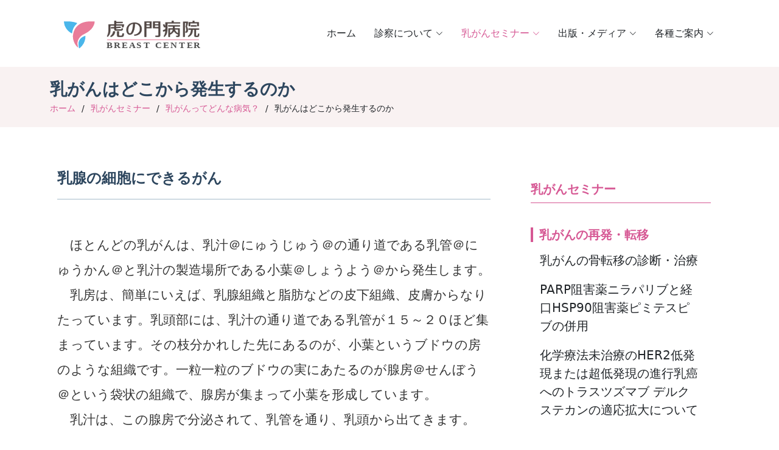

--- FILE ---
content_type: text/html; charset=UTF-8
request_url: http://www.tokyo-breast-clinic.jp/seminar/species/comefrom/
body_size: 9881
content:
    	<!DOCTYPE html>
<html lang="ja">

<head>
  <!-- Google tag (gtag.js) -->
<script async src="https://www.googletagmanager.com/gtag/js?id=G-QHRLQKSTC7"></script>
<script>
  window.dataLayer = window.dataLayer || [];
  function gtag(){dataLayer.push(arguments);}
  gtag('js', new Date());

  gtag('config', 'G-QHRLQKSTC7');
</script>
  <meta charset="utf-8">
  <meta content="width=device-width, initial-scale=1.0" name="viewport">
  
  <meta content="" name="description">
  <meta content="" name="keywords">
  <meta name="msvalidate.01" content="D058D1A4625AD89763ADAE62F7317836" />

  <!-- Favicons -->
  <link href="/assets/img/favicon.ico" rel="icon">

  <!-- CSS Files -->
  <link href="/assets/vendor/bootstrap/css/bootstrap.min.css" rel="stylesheet">
  <link href="/assets/vendor/bootstrap-icons/bootstrap-icons.css" rel="stylesheet">
  <link href="/assets/vendor/aos/aos.css" rel="stylesheet">
  <link href="/assets/vendor/swiper/swiper-bundle.min.css" rel="stylesheet">
  <link href="/assets/vendor/glightbox/css/glightbox.min.css" rel="stylesheet">
  <link href="/assets/css/style.css" rel="stylesheet">
  
		<!-- All in One SEO 4.8.9 - aioseo.com -->
		<title>乳がんはどこから発生するのか - 乳がんセミナー</title>
	<meta name="description" content="乳腺の細胞にできるがん ほとんどの乳がんは、乳汁＠にゅうじゅう＠の通り道である乳管＠にゅうかん＠と乳汁の製造" />
	<meta name="robots" content="max-image-preview:large" />
	<meta name="author" content="adminclinic"/>
	<link rel="canonical" href="http://www.tokyo-breast-clinic.jp/seminar/species/comefrom/" />
	<meta name="generator" content="All in One SEO (AIOSEO) 4.8.9" />
		<meta property="og:locale" content="ja_JP" />
		<meta property="og:site_name" content="乳がんセミナー - 虎の門病院乳腺内分泌外科サイト" />
		<meta property="og:type" content="article" />
		<meta property="og:title" content="乳がんはどこから発生するのか - 乳がんセミナー" />
		<meta property="og:description" content="乳腺の細胞にできるがん ほとんどの乳がんは、乳汁＠にゅうじゅう＠の通り道である乳管＠にゅうかん＠と乳汁の製造" />
		<meta property="og:url" content="http://www.tokyo-breast-clinic.jp/seminar/species/comefrom/" />
		<meta property="article:published_time" content="2018-09-02T04:52:41+00:00" />
		<meta property="article:modified_time" content="2018-09-02T04:52:41+00:00" />
		<meta name="twitter:card" content="summary_large_image" />
		<meta name="twitter:title" content="乳がんはどこから発生するのか - 乳がんセミナー" />
		<meta name="twitter:description" content="乳腺の細胞にできるがん ほとんどの乳がんは、乳汁＠にゅうじゅう＠の通り道である乳管＠にゅうかん＠と乳汁の製造" />
		<!-- All in One SEO -->

<link rel='stylesheet' id='wp-block-library-css' href='http://www.tokyo-breast-clinic.jp/seminar/wp-includes/css/dist/block-library/style.min.css?ver=6.6.4' type='text/css' media='all' />
<style id='classic-theme-styles-inline-css' type='text/css'>
/*! This file is auto-generated */
.wp-block-button__link{color:#fff;background-color:#32373c;border-radius:9999px;box-shadow:none;text-decoration:none;padding:calc(.667em + 2px) calc(1.333em + 2px);font-size:1.125em}.wp-block-file__button{background:#32373c;color:#fff;text-decoration:none}
</style>
<link rel='stylesheet' id='wp-pagenavi-css' href='http://www.tokyo-breast-clinic.jp/seminar/wp-content/plugins/wp-pagenavi/pagenavi-css.css?ver=2.70' type='text/css' media='all' />
<link rel="https://api.w.org/" href="http://www.tokyo-breast-clinic.jp/seminar/wp-json/" /><link rel="alternate" title="JSON" type="application/json" href="http://www.tokyo-breast-clinic.jp/seminar/wp-json/wp/v2/posts/15" /><link rel="alternate" title="oEmbed (JSON)" type="application/json+oembed" href="http://www.tokyo-breast-clinic.jp/seminar/wp-json/oembed/1.0/embed?url=http%3A%2F%2Fwww.tokyo-breast-clinic.jp%2Fseminar%2Fspecies%2Fcomefrom%2F" />
<link rel="alternate" title="oEmbed (XML)" type="text/xml+oembed" href="http://www.tokyo-breast-clinic.jp/seminar/wp-json/oembed/1.0/embed?url=http%3A%2F%2Fwww.tokyo-breast-clinic.jp%2Fseminar%2Fspecies%2Fcomefrom%2F&#038;format=xml" />
</head>

<body class="index-page">

  <header id="header" class="header d-flex align-items-center sticky-top">
    <div class="container-fluid container-xl position-relative d-flex align-items-center justify-content-between">

      <a href="/" class="logo d-flex align-items-center">
        <h1 class="sitename"><img src="/assets/img/breastcenter.svg" alt="虎の門病院ブレストセンター" /></h1>
      </a>

      <nav id="navmenu" class="navmenu">
        <ul>
          <li><a href="/">ホーム</a></li>
              <li class="dropdown"><a href="#"><span class="toggle-dropdown">診察について</span> <i class="bi bi-chevron-down toggle-dropdown"></i></a>
                <ul>
               <li class="dep"><a href="/clinic/">診察について</a></li>
               <li><a href="/clinic/examination/">診察</a></li>
               <li><a href="/clinic/schedule/">診察スケジュール</a></li>
               <li class="dep"><a href="/doctor/">診療体制</a></li>
               <li><a href="/doctor/surgery/">乳腺内分泌外科</a></li>
               <li><a href="/doctor/oncology/">臨床腫瘍科</a></li>
               <li><a href="/doctor/achievement/">業績</a></li>
               <li><a href="/alignment/">連携クリニック紹介</a></li>
                </ul>
              <li class="dropdown"><a href="#" class="active"><span class="toggle-dropdown">乳がんセミナー</span> <i class="bi bi-chevron-down toggle-dropdown"></i></a>
                <ul>
                  <li class="dep"><a href="/seminar/">乳がんセミナー</a></li>
                  <li><a href="/seminar/species/">乳がんってどんな病気？</a></li>
                  <li><a href="/seminar/approach/">治療法</a></li>
                  <li><a href="/seminar/stage/">ステージ別治療法</a></li>
                  <li><a href="/seminar/life/">治療後の生活</a></li>
                  <li class="dep"><a href="/exclusive/">乳がんについて</a></li>
                  <li><a href="/exclusive/operation/">手術</a></li>
                  <li><a href="/exclusive/therapy/">薬物療法</a></li>
                  <li><a href="/exclusive/specialty/">乳がん関連事項</a></li>
                  <li><a href="/exclusive/etc/">乳がん・その他</a></li>
                </ul>
              <li class="dropdown"><a href="#"><span class="toggle-dropdown">出版・メディア</span> <i class="bi bi-chevron-down toggle-dropdown"></i></a>
                <ul>
                  <li class="dep"><a href="/publish/">出版・メディア</a></li>
                  <li><a href="/publish/book/">書籍</a></li>
                  <li><a href="/publish/magazine/">雑誌掲載</a></li>
                  <li><a href="/publish/media/">メディア</a></li>
                  <li><a href="/videolinks/">関連動画</a></li>
                </ul>
              <li class="dropdown"><a href="#"><span class="toggle-dropdown">各種ご案内</span> <i class="bi bi-chevron-down toggle-dropdown"></i></a>
                <ul>
                  <li><a href="/faq/">Q&Aについて</a></li>
                  <li><a href="/contact/">乳がんご相談</a></li>
                 <li><a href="/scene/">虎の門の風景</a></li>
                 <li><a href="/resident/">レジデント・リクルート</a></li>
                  <li><a href="/link/">各種リンク</a></li>
                </ul>
        </ul>
        <i class="mobile-nav-toggle d-xl-none bi bi-list"></i>
      </nav>

    </div>
  </header>    
  <main class="main">
    
    <!-- Page Title -->
    <div class="page-title light-background">
      <div class="container">
        <h1>乳がんはどこから発生するのか</h1>
        <nav class="breadcrumbs">
        <ol>
        <li><a href="/">ホーム</a></li><li><a href='http://www.tokyo-breast-clinic.jp/seminar'>乳がんセミナー</a></li><li><a href="http://www.tokyo-breast-clinic.jp/seminar/species/">乳がんってどんな病気？</a></li><li>乳がんはどこから発生するのか        </ol>
        </nav>
      </div>
    </div><!-- End Page Title -->

    <div class="container">
      <div class="row">

        <div class="col-lg-8">

          <!-- Blog Details Section -->
          <section id="blog-details" class="blog-details section field">
            <div class="container field">
                                        <h2>乳腺の細胞にできるがん</h2>
<p>　ほとんどの乳がんは、乳汁＠にゅうじゅう＠の通り道である乳管＠にゅうかん＠と乳汁の製造場所である小葉＠しょうよう＠から発生します。<br />
　乳房は、簡単にいえば、乳腺組織と脂肪などの皮下組織、皮膚からなりたっています。乳頭部には、乳汁の通り道である乳管が１５～２０ほど集まっています。その枝分かれした先にあるのが、小葉というブドウの房のような組織です。一粒一粒のブドウの実にあたるのが腺房＠せんぼう＠という袋状の組織で、腺房が集まって小葉を形成しています。<br />
　乳汁は、この腺房で分泌されて、乳管を通り、乳頭から出てきます。<br />
　乳がんの約９割は、乳管の上皮細胞から発生します。それも、小葉の近く、小葉を出てすぐのあたりにできることが多いことがわかっています。小葉で発生する乳がんは小葉がんとよばれ５％程度の頻度となっています。<br />
　部位でいうと、乳房の外側上部に乳腺組織が多いため、乳がんもその場所にできやすくなっています。</p>
<h2>非浸潤がんから浸潤がんへ</h2>
<p>　では、乳管に発生した乳がんは、どのように成長していくのでしょうか。<br />
　乳管は、文字通り乳汁が流れる管です。乳管の内側は、一層の上皮＠じょうひ＠細胞によっておおわれています。乳がんは、この上皮細胞ががん化することから始まります。最初は管の内側で増殖し、この乳管のなかで外から触れることができるほどがん細胞が増えることもあります。<br />
　このように、乳がんが乳管の中にとどまっているものを「非浸潤＠ひしんじゅん＠がん」といいます。この段階では、がん細胞が無秩序に増殖しても転移は起こしません。ステージでいうと「０期」と呼ばれる状態です。<br />
　こうした初期の非浸潤がんでも、マンモグラフィ検査やエコー検査によって見つけることができます。まだがんは発生した局所にとどまっているので、非浸潤がんの段階で発見し、適切な治療を受ければ理論上は１００％治ります。つまり、完治できるのです。非浸潤がんで発見される割合は日本全体では１０％程度と思われますが、検診の普及につれて上昇し高い施設では２０～３０％程度になっています。<br />
　増殖した乳がんは、やがて上皮細胞を支える基底膜＠きていまく＠を破り、乳腺や小葉の壁を越えて乳管の外に広がっていきます。これが、「浸潤がん」といわれる状態です。シコリができてくるのもこのころからです。がんがある程度大きくなると、腫瘤＠しゅりゅう＠を形成するので、画像検査で発見しやすくなります。自己検診でシコリに気づくのも、大多数が浸潤がんの段階です。</p>
<h2>乳がんは全身病</h2>
<p>　しかし、ここでやっかいな問題が出てきます。乳がんは、浸潤がんになったとたんに、血液やリンパ液の流れに乗り、「転移」を起こす可能性が出てくるのです。<br />
　「転移は、かなりがんが進行した段階で起きるのではないか？」と思っている人が多いと思いますが、乳がんの場合は、かなり早くからがん細胞が血管やリンパ管に入り、全身をめぐると考えられています。そのため、「乳がんは最初から全身病である」という意見もあります。<br />
　浸潤がんとして発見された方は、その時点で全身にがんの芽が流れ出している可能性があります。といっても、全身に散らばったがん細胞が、即転移につながるわけではありません。大部分は、免疫などの力で淘汰＠とうた＠されていると考えられています。<br />
　その中で、一部のリンパ節や臓器に流れ着いたがん細胞が、そこで生き残って根を張り、増殖すると考えられています。それが、やがてリンパ節や臓器の転移となってあらわれてくるのです。<br />
　リンパ節の転移だけであれば十分完治できる可能性がありますが、臓器の転移は完治させることが困難になります。現在の乳がん治療は、こうした乳がんの性質をわかった上で行われています。<br />
　現在、乳がんの手術は、乳房内のがんを確実に切除することを原則としています。６０％程度の方はある程度美容的に乳房を残せるため乳房温存手術を行いますが、それができにくい方は乳房を切除（全摘）する手術を行います。確実な手術に放射線治療を組み合わせて局所のがんをコントロールし、さらにホルモン療法や抗がん剤などで全身のがんの芽を摘み取って再発や転移を防ぐ、というのが基本的な考え方になっています。<br />
　ただし、がんが進行すれば進行するほど、再発や転移のリスクが高まることはほかのがんと同じです。早期発見が重要であることに変わりはありません。</p>
                                  </div>
                                                            <div class="container">
        
          <div class="p-guide"><a href="javascript:void(0)" onclick="javascript:history.back()"><< 前のページへ戻る</a></div>

            </div>
          </section><!-- /Blog Details Section -->

        </div>

       <!-- sidemenu -->
       <div class="col-lg-4 sidebar">
           <!-- sidemenu -->
          <div class="widgets-container">
              <div class="menus-widget widget-item">
              <h2 class="widget-primary"><a href="/seminar/">乳がんセミナー</a></h2>
<h3 class="widget-title mttl"><a href="http://www.tokyo-breast-clinic.jp/seminar/%e4%b9%b3%e3%81%8c%e3%82%93%e3%81%ae%e5%86%8d%e7%99%ba%e3%83%bb%e8%bb%a2%e7%a7%bb/">乳がんの再発・転移</a></h3>
<ul>
<li><a href="http://www.tokyo-breast-clinic.jp/seminar/%e4%b9%b3%e3%81%8c%e3%82%93%e3%81%ae%e5%86%8d%e7%99%ba%e3%83%bb%e8%bb%a2%e7%a7%bb/%e8%a8%ba%e6%96%ad%e3%83%bb%e6%b2%bb%e7%99%82/">乳がんの骨転移の診断・治療</a></li>
<li><a href="http://www.tokyo-breast-clinic.jp/seminar/%e8%96%ac%e7%89%a9%e7%99%82%e6%b3%95/%e3%83%8b%e3%83%a9%e3%83%91%e3%83%aa%e3%83%96%e3%83%bc%e3%83%94%e3%83%9f%e3%83%86%e3%82%b9%e3%83%94%e3%83%96/">PARP阻害薬ニラパリブと経口HSP90阻害薬ピミテスピブの併用</a></li>
<li><a href="http://www.tokyo-breast-clinic.jp/seminar/%e8%96%ac%e7%89%a9%e7%99%82%e6%b3%95/%e3%83%88%e3%83%a9%e3%82%b9%e3%83%84%e3%82%ba%e3%83%9e%e3%83%96-%e3%83%87%e3%83%ab%e3%82%af%e3%82%b9%e3%83%86%e3%82%ab%e3%83%b3/">化学療法未治療のHER2低発現または超低発現の進行乳癌へのトラスツズマブ デルクステカンの適応拡大について</a></li>
</ul>
<h3 class="widget-title mttl"><a href="http://www.tokyo-breast-clinic.jp/seminar/%e7%97%85%e7%90%86%e3%82%bf%e3%82%a4%e3%83%97%e5%88%a5%e8%a8%ba%e6%96%ad%e3%81%a8%e6%b2%bb%e7%99%82%e3%81%ab%e3%81%a4%e3%81%84%e3%81%a6/">病理タイプ別診断と治療について</a></h3>
<ul>
<li><a href="http://www.tokyo-breast-clinic.jp/seminar/approach/%e6%b5%b8%e6%bd%a4%e6%80%a7%e5%b0%8f%e8%91%89%e3%81%8c%e3%82%93%ef%bc%88%e4%b9%b3%e3%81%8c%e3%82%93%ef%bc%89%e3%81%ae%e8%a8%ba%e6%96%ad%e3%81%a8%e6%b2%bb%e7%99%82/">浸潤性小葉がん（乳がん）の診断と治療</a></li>
<li><a href="http://www.tokyo-breast-clinic.jp/seminar/approach/%e7%b2%98%e6%b6%b2%e3%81%8c%e3%82%93/">粘液がん（乳がん）の診断と治療</a></li>
<li><a href="http://www.tokyo-breast-clinic.jp/seminar/approach/her2%e9%99%bd%e6%80%a7%e3%82%bf%e3%82%a4%e3%83%97%e3%81%ae%e9%9d%9e%e6%b5%b8%e6%bd%a4%e3%81%8c%e3%82%93%e3%81%ae%e6%b2%bb%e7%99%82%e3%81%ab%e3%81%a4%e3%81%84%e3%81%a6/">HER2陽性タイプの非浸潤がんの治療について</a></li>
<li><a href="http://www.tokyo-breast-clinic.jp/seminar/approach/%e5%8c%96%e7%94%9f%e3%81%8c%e3%82%93/">化生がん（乳がん）の診断と治療について</a></li>
<li><a href="http://www.tokyo-breast-clinic.jp/seminar/%e8%96%ac%e7%89%a9%e7%99%82%e6%b3%95/%e7%97%85%e7%90%86%e3%83%ac%e3%83%9d%e3%83%bc%e3%83%88/">乳がんの病理レポート</a></li>
</ul>
<h3 class="widget-title mttl"><a href="http://www.tokyo-breast-clinic.jp/seminar/%e9%9d%9e%e6%b5%b8%e6%bd%a4%e6%80%a7%e4%b9%b3%e3%81%8c%e3%82%93/">非浸潤性乳がん</a></h3>
<ul>
<li><a href="http://www.tokyo-breast-clinic.jp/seminar/%e9%9d%9e%e6%b5%b8%e6%bd%a4%e6%80%a7%e4%b9%b3%e3%81%8c%e3%82%93/%e9%9d%9e%e6%b5%b8%e6%bd%a4%e6%80%a7%e4%b9%b3%e3%81%8c%e3%82%93%e3%81%ae%e8%87%aa%e7%84%b6%e7%b5%8c%e9%81%8e/">非浸潤性乳がんの自然経過</a></li>
</ul>
<h3 class="widget-title mttl"><a href="http://www.tokyo-breast-clinic.jp/seminar/%e9%80%b2%e8%a1%8c%e4%b9%b3%e3%81%8c%e3%82%93/">進行乳がん</a></h3>
<ul>
<li><a href="http://www.tokyo-breast-clinic.jp/seminar/%e9%80%b2%e8%a1%8c%e4%b9%b3%e3%81%8c%e3%82%93/%e4%b9%b3%e3%81%8c%e3%82%93%e3%81%ae%e8%84%b3%e8%bb%a2%e7%a7%bb%e3%81%ae%e8%a8%ba%e6%96%ad%e3%81%a8%e6%b2%bb%e7%99%82/">乳がんの脳転移の診断と治療</a></li>
<li><a href="http://www.tokyo-breast-clinic.jp/seminar/%e8%96%ac%e7%89%a9%e7%99%82%e6%b3%95/%e3%83%88%e3%83%a9%e3%82%b9%e3%83%84%e3%82%ba%e3%83%9e%e3%83%96-%e3%83%87%e3%83%ab%e3%82%af%e3%82%b9%e3%83%86%e3%82%ab%e3%83%b3/">化学療法未治療のHER2低発現または超低発現の進行乳癌へのトラスツズマブ デルクステカンの適応拡大について</a></li>
</ul>
<h3 class="widget-title mttl"><a href="http://www.tokyo-breast-clinic.jp/seminar/her2%e9%99%bd%e6%80%a7%e4%b9%b3%e3%81%8c%e3%82%93/">HER2陽性乳がん</a></h3>
<ul>
<li><a href="http://www.tokyo-breast-clinic.jp/seminar/%e8%96%ac%e7%89%a9%e7%99%82%e6%b3%95/her2%e9%99%bd%e6%80%a7%e6%97%a9%e6%9c%9f%e4%b9%b3%e3%81%8c%e3%82%93%e3%81%ae%e6%b2%bb%e7%99%82%e6%b3%95%e3%81%ab%e3%81%a4%e3%81%84%e3%81%a6/">HER2陽性早期乳がんの治療法について</a></li>
<li><a href="http://www.tokyo-breast-clinic.jp/seminar/approach/her2%e9%99%bd%e6%80%a7%e3%82%bf%e3%82%a4%e3%83%97%e3%81%ae%e9%9d%9e%e6%b5%b8%e6%bd%a4%e3%81%8c%e3%82%93%e3%81%ae%e6%b2%bb%e7%99%82%e3%81%ab%e3%81%a4%e3%81%84%e3%81%a6/">HER2陽性タイプの非浸潤がんの治療について</a></li>
<li><a href="http://www.tokyo-breast-clinic.jp/seminar/%e8%96%ac%e7%89%a9%e7%99%82%e6%b3%95/%e5%b0%8f%e3%81%95%e3%81%aaher2%e9%99%bd%e6%80%a7%e4%b9%b3%e7%99%8c%e3%81%ae%e4%ba%88%e5%be%8c%e3%81%a8%e8%96%ac%e7%89%a9%e7%99%82%e6%b3%95/">小さなHER2陽性乳癌の予後と薬物療法</a></li>
</ul>
<h3 class="widget-title mttl"><a href="http://www.tokyo-breast-clinic.jp/seminar/%e5%a6%8a%e5%ad%95%e6%80%a7%e6%b8%a9%e5%ad%98/">妊孕性温存</a></h3>
<ul>
<li><a href="http://www.tokyo-breast-clinic.jp/seminar/approach/%e4%b9%b3%e3%81%8c%e3%82%93%e5%8c%96%e5%ad%a6%e7%99%82%e6%b3%95%e3%81%a8%e5%a6%8a%e5%ad%95%e6%80%a7%e6%b8%a9%e5%ad%98%e3%81%ab%e3%81%a4%e3%81%84%e3%81%a6/">乳がん化学療法と妊孕性温存について</a></li>
<li><a href="http://www.tokyo-breast-clinic.jp/seminar/approach/%e5%a6%8a%e5%ad%95%e6%80%a7%e6%b8%a9%e5%ad%98%e3%81%ae%e6%ad%b4%e5%8f%b2/">乳がん患者さんの妊孕性温存の歴史について</a></li>
<li><a href="http://www.tokyo-breast-clinic.jp/seminar/%e4%b9%b3%e3%81%8c%e3%82%93%e3%81%ae%e6%89%8b%e8%a1%93/%e6%97%a9%e6%9c%9f%e3%83%88%e3%83%aa%e3%83%97%e3%83%ab%e3%83%8d%e3%82%ac%e3%83%86%e3%82%a3%e3%83%96%e4%b9%b3%e7%99%8c%e3%81%ae%e5%85%b7%e4%bd%93%e7%9a%84%e6%b2%bb%e7%99%82%e3%81%ab%e3%81%a4%e3%81%84/">早期トリプルネガティブ乳癌の具体的治療について</a></li>
</ul>
<h3 class="widget-title mttl"><a href="http://www.tokyo-breast-clinic.jp/seminar/%e8%8b%a5%e5%b9%b4%e6%80%a7%e4%b9%b3%e3%81%8c%e3%82%93/">若年性乳がん</a></h3>
<ul>
<li><a href="http://www.tokyo-breast-clinic.jp/seminar/approach/%e4%b9%b3%e3%81%8c%e3%82%93%e5%8c%96%e5%ad%a6%e7%99%82%e6%b3%95%e3%81%a8%e5%a6%8a%e5%ad%95%e6%80%a7%e6%b8%a9%e5%ad%98%e3%81%ab%e3%81%a4%e3%81%84%e3%81%a6/">乳がん化学療法と妊孕性温存について</a></li>
<li><a href="http://www.tokyo-breast-clinic.jp/seminar/approach/%e5%a6%8a%e5%ad%95%e6%80%a7%e6%b8%a9%e5%ad%98%e3%81%ae%e6%ad%b4%e5%8f%b2/">乳がん患者さんの妊孕性温存の歴史について</a></li>
<li><a href="http://www.tokyo-breast-clinic.jp/seminar/%e4%b9%b3%e3%81%8c%e3%82%93%e3%81%ae%e6%89%8b%e8%a1%93/%e6%97%a9%e6%9c%9f%e3%83%88%e3%83%aa%e3%83%97%e3%83%ab%e3%83%8d%e3%82%ac%e3%83%86%e3%82%a3%e3%83%96%e4%b9%b3%e7%99%8c%e3%81%ae%e5%85%b7%e4%bd%93%e7%9a%84%e6%b2%bb%e7%99%82%e3%81%ab%e3%81%a4%e3%81%84/">早期トリプルネガティブ乳癌の具体的治療について</a></li>
</ul>
<h3 class="widget-title mttl"><a href="http://www.tokyo-breast-clinic.jp/seminar/%e3%83%aa%e3%83%b3%e3%83%91%e6%b5%ae%e8%85%ab/">リンパ浮腫</a></h3>
<ul>
<li><a href="http://www.tokyo-breast-clinic.jp/seminar/approach/lymphedema/">リンパ浮腫のケア</a></li>
<li><a href="http://www.tokyo-breast-clinic.jp/seminar/approach/edema/">乳がん術後のリンパ浮腫に対する手術療法</a></li>
</ul>
<h3 class="widget-title mttl"><a href="http://www.tokyo-breast-clinic.jp/seminar/%e9%a0%ad%e7%9a%ae%e5%86%b7%e5%8d%b4%e7%99%82%e6%b3%95/">頭皮冷却療法</a></h3>
<ul>
<li><a href="http://www.tokyo-breast-clinic.jp/seminar/species/%e9%a0%ad%e7%9a%ae%e5%86%b7%e5%8d%b4%e3%82%b7%e3%82%b9%e3%83%86%e3%83%a0%e4%bd%bf%e7%94%a8%e9%96%8b%e5%a7%8b%e3%81%ae%e3%81%8a%e7%9f%a5%e3%82%89%e3%81%9b%ef%bc%88%e5%91%a8%e8%a1%93%e6%9c%9f%e4%b9%b3/">頭皮冷却による脱毛軽減のご案内（乳がん化学療法・虎の門病院）</a></li>
<li><a href="http://www.tokyo-breast-clinic.jp/seminar/species/%e9%a0%ad%e7%9a%ae%e5%86%b7%e5%8d%b4%e7%99%82%e6%b3%95%ef%bc%88%e3%81%9d%e3%81%ae1%ef%bc%89/">頭皮冷却療法（その１）</a></li>
<li><a href="http://www.tokyo-breast-clinic.jp/seminar/life/%e5%8c%96%e5%ad%a6%e7%99%82%e6%b3%95%e3%81%ab%e3%81%8a%e3%81%91%e3%82%8b%e9%a0%ad%e7%9a%ae%e5%86%b7%e5%8d%b4%e7%99%82%e6%b3%95%e3%81%ae%e6%ad%b4%e5%8f%b2/">化学療法における頭皮冷却療法の歴史</a></li>
<li><a href="http://www.tokyo-breast-clinic.jp/seminar/%e9%a0%ad%e7%9a%ae%e5%86%b7%e5%8d%b4%e7%99%82%e6%b3%95/%e9%a0%ad%e7%9a%ae%e5%86%b7%e5%8d%b4%e3%81%ae%e9%95%b7%e6%9c%9f%e7%9a%84%e5%bd%b1%e9%9f%bf/">乳がん治療における頭皮冷却療法と長期的な毛髪の状態に及ぼす影響</a></li>
</ul>
<h3 class="widget-title mttl"><a href="http://www.tokyo-breast-clinic.jp/seminar/%e3%83%ab%e3%83%9f%e3%83%8a%e3%83%ab%e3%82%bf%e3%82%a4%e3%83%97%e3%81%ae%e4%b9%b3%e3%81%8c%e3%82%93/">ルミナルタイプの乳がん</a></h3>
<ul>
<li><a href="http://www.tokyo-breast-clinic.jp/seminar/%e8%96%ac%e7%89%a9%e7%99%82%e6%b3%95/er-her2-%e8%bb%a2%e7%a7%bb%e6%80%a7%e4%b9%b3%e3%81%8c%e3%82%93%e3%81%ae%e6%9c%80%e6%96%b0%e6%b2%bb%e7%99%82/">ER(+) HER2(-) 転移性乳がんの最新治療</a></li>
<li><a href="http://www.tokyo-breast-clinic.jp/seminar/approach/%e3%83%ab%e3%83%9f%e3%83%8a%e3%83%ab%e3%82%bf%e3%82%a4%e3%83%97%e3%81%ae%e4%b9%b3%e3%81%8c%e3%82%93%e3%81%ae%e6%b2%bb%e7%99%82%e6%b3%95%e3%81%ab%e3%81%a4%e3%81%84%e3%81%a6%e3%81%ae%e6%a6%82%e7%95%a5/">ルミナルタイプの乳がんの治療法についての概略</a></li>
</ul>
<h3 class="widget-title mttl"><a href="http://www.tokyo-breast-clinic.jp/seminar/%e3%83%88%e3%83%aa%e3%83%97%e3%83%ab%e3%83%8d%e3%82%ac%e3%83%86%e3%82%a3%e3%83%96%e4%b9%b3%e3%81%8c%e3%82%93/">トリプルネガティブ乳がん</a></h3>
<ul>
<li><a href="http://www.tokyo-breast-clinic.jp/seminar/species/tnbc/">トリプルネガティブ乳がん</a></li>
<li><a href="http://www.tokyo-breast-clinic.jp/seminar/approach/%e3%83%88%e3%83%aa%e3%83%97%e3%83%ab%e3%83%8d%e3%82%ac%e3%83%86%e3%82%a3%e3%83%96%e3%81%ab%e3%81%a4%e3%81%84%e3%81%a6-q-and-a/">トリプルネガティブ乳がんについて Q and A</a></li>
<li><a href="http://www.tokyo-breast-clinic.jp/seminar/approach/%e4%b9%b3%e3%81%8c%e3%82%93%e8%96%ac%e7%89%a9%e7%99%82%e6%b3%95%e3%81%ae%e6%9c%80%e6%96%b0%e3%81%ae%e6%83%85%e5%a0%b1%e3%81%ab%e3%81%a4%e3%81%84%e3%81%a6/">乳がん薬物療法の最新の情報について</a></li>
<li><a href="http://www.tokyo-breast-clinic.jp/seminar/%e4%b9%b3%e3%81%8c%e3%82%93%e3%81%ae%e6%89%8b%e8%a1%93/hboc/">遺伝性乳癌卵癌巣症候群について</a></li>
<li><a href="http://www.tokyo-breast-clinic.jp/seminar/approach/hboc2/">HBOCに関連する最新の治療および研究の動向</a></li>
<li><a href="http://www.tokyo-breast-clinic.jp/seminar/approach/tnbc12/">トリプルネガティブ乳がんにおける最新研究成果</a></li>
<li><a href="http://www.tokyo-breast-clinic.jp/seminar/approach/%e5%8c%96%e7%94%9f%e3%81%8c%e3%82%93/">化生がん（乳がん）の診断と治療について</a></li>
<li><a href="http://www.tokyo-breast-clinic.jp/seminar/%e3%83%88%e3%83%aa%e3%83%97%e3%83%ab%e3%83%8d%e3%82%ac%e3%83%86%e3%82%a3%e3%83%96%e4%b9%b3%e3%81%8c%e3%82%93/tnbc%e3%81%ae%e7%89%b9%e6%ae%8a%e5%9e%8b%e3%81%ab%e3%81%a4%e3%81%84%e3%81%a6/">トリプルネガティブタイプの早期乳癌の特殊型の解説、またその薬物療法の内容について</a></li>
<li><a href="http://www.tokyo-breast-clinic.jp/seminar/%e4%b9%b3%e3%81%8c%e3%82%93%e3%81%ae%e6%89%8b%e8%a1%93/%e6%97%a9%e6%9c%9f%e3%83%88%e3%83%aa%e3%83%97%e3%83%ab%e3%83%8d%e3%82%ac%e3%83%86%e3%82%a3%e3%83%96%e4%b9%b3%e7%99%8c%e3%81%ae%e5%85%b7%e4%bd%93%e7%9a%84%e6%b2%bb%e7%99%82%e3%81%ab%e3%81%a4%e3%81%84/">早期トリプルネガティブ乳癌の具体的治療について</a></li>
</ul>
<h3 class="widget-title mttl"><a href="http://www.tokyo-breast-clinic.jp/seminar/%e8%96%ac%e7%89%a9%e7%99%82%e6%b3%95/">薬物療法</a></h3>
<ul>
<li><a href="http://www.tokyo-breast-clinic.jp/seminar/approach/stages/">乳がんの進行期と治療法</a></li>
<li><a href="http://www.tokyo-breast-clinic.jp/seminar/species/tnbc/">トリプルネガティブ乳がん</a></li>
<li><a href="http://www.tokyo-breast-clinic.jp/seminar/species/her2-positive/">HER2陽性の乳がん治療</a></li>
<li><a href="http://www.tokyo-breast-clinic.jp/seminar/approach/%e3%83%88%e3%83%aa%e3%83%97%e3%83%ab%e3%83%8d%e3%82%ac%e3%83%86%e3%82%a3%e3%83%96%e3%81%ab%e3%81%a4%e3%81%84%e3%81%a6-q-and-a/">トリプルネガティブ乳がんについて Q and A</a></li>
<li><a href="http://www.tokyo-breast-clinic.jp/seminar/species/%e9%a0%ad%e7%9a%ae%e5%86%b7%e5%8d%b4%e3%82%b7%e3%82%b9%e3%83%86%e3%83%a0%e4%bd%bf%e7%94%a8%e9%96%8b%e5%a7%8b%e3%81%ae%e3%81%8a%e7%9f%a5%e3%82%89%e3%81%9b%ef%bc%88%e5%91%a8%e8%a1%93%e6%9c%9f%e4%b9%b3/">頭皮冷却による脱毛軽減のご案内（乳がん化学療法・虎の門病院）</a></li>
<li><a href="http://www.tokyo-breast-clinic.jp/seminar/species/%e9%a0%ad%e7%9a%ae%e5%86%b7%e5%8d%b4%e7%99%82%e6%b3%95%ef%bc%88%e3%81%9d%e3%81%ae1%ef%bc%89/">頭皮冷却療法（その１）</a></li>
<li><a href="http://www.tokyo-breast-clinic.jp/seminar/%e8%96%ac%e7%89%a9%e7%99%82%e6%b3%95/er-her2-%e8%bb%a2%e7%a7%bb%e6%80%a7%e4%b9%b3%e3%81%8c%e3%82%93%e3%81%ae%e6%9c%80%e6%96%b0%e6%b2%bb%e7%99%82/">ER(+) HER2(-) 転移性乳がんの最新治療</a></li>
<li><a href="http://www.tokyo-breast-clinic.jp/seminar/approach/her2%e9%99%bd%e6%80%a7%e6%97%a9%e6%9c%9f%e4%b9%b3%e3%81%8c%e3%82%93%ef%bc%88%e5%91%a8%e8%a1%93%e6%9c%9f%e4%b9%b3%e3%81%8c%e3%82%93%ef%bc%89%e3%81%ae%e8%96%ac%e7%89%a9%e7%99%82%e6%b3%95%e3%81%ab/">HER2陽性早期乳がん（周術期乳がん）の薬物療法について</a></li>
<li><a href="http://www.tokyo-breast-clinic.jp/seminar/life/%e5%8c%96%e5%ad%a6%e7%99%82%e6%b3%95%e3%81%ab%e3%81%8a%e3%81%91%e3%82%8b%e9%a0%ad%e7%9a%ae%e5%86%b7%e5%8d%b4%e7%99%82%e6%b3%95%e3%81%ae%e6%ad%b4%e5%8f%b2/">化学療法における頭皮冷却療法の歴史</a></li>
<li><a href="http://www.tokyo-breast-clinic.jp/seminar/%e4%b9%b3%e3%81%8c%e3%82%93%e3%81%ae%e6%89%8b%e8%a1%93/hboc/">遺伝性乳癌卵癌巣症候群について</a></li>
</ul>
<h3 class="widget-title mttl"><a href="http://www.tokyo-breast-clinic.jp/seminar/hboc/">HBOC</a></h3>
<ul>
<li><a href="http://www.tokyo-breast-clinic.jp/seminar/species/tnbc/">トリプルネガティブ乳がん</a></li>
<li><a href="http://www.tokyo-breast-clinic.jp/seminar/approach/%e3%83%88%e3%83%aa%e3%83%97%e3%83%ab%e3%83%8d%e3%82%ac%e3%83%86%e3%82%a3%e3%83%96%e3%81%ab%e3%81%a4%e3%81%84%e3%81%a6-q-and-a/">トリプルネガティブ乳がんについて Q and A</a></li>
<li><a href="http://www.tokyo-breast-clinic.jp/seminar/approach/%e4%b9%b3%e3%81%8c%e3%82%93%e8%96%ac%e7%89%a9%e7%99%82%e6%b3%95%e3%81%ae%e6%9c%80%e6%96%b0%e3%81%ae%e6%83%85%e5%a0%b1%e3%81%ab%e3%81%a4%e3%81%84%e3%81%a6/">乳がん薬物療法の最新の情報について</a></li>
<li><a href="http://www.tokyo-breast-clinic.jp/seminar/%e4%b9%b3%e3%81%8c%e3%82%93%e3%81%ae%e6%89%8b%e8%a1%93/hboc/">遺伝性乳癌卵癌巣症候群について</a></li>
<li><a href="http://www.tokyo-breast-clinic.jp/seminar/approach/hboc2/">HBOCに関連する最新の治療および研究の動向</a></li>
<li><a href="http://www.tokyo-breast-clinic.jp/seminar/approach/tnbc12/">トリプルネガティブ乳がんにおける最新研究成果</a></li>
<li><a href="http://www.tokyo-breast-clinic.jp/seminar/%e4%b9%b3%e3%81%8c%e3%82%93%e3%81%ae%e6%89%8b%e8%a1%93/%e6%97%a9%e6%9c%9f%e3%83%88%e3%83%aa%e3%83%97%e3%83%ab%e3%83%8d%e3%82%ac%e3%83%86%e3%82%a3%e3%83%96%e4%b9%b3%e7%99%8c%e3%81%ae%e5%85%b7%e4%bd%93%e7%9a%84%e6%b2%bb%e7%99%82%e3%81%ab%e3%81%a4%e3%81%84/">早期トリプルネガティブ乳癌の具体的治療について</a></li>
</ul>
<h3 class="widget-title mttl"><a href="http://www.tokyo-breast-clinic.jp/seminar/%e8%91%89%e7%8a%b6%e8%85%ab%e7%98%8d/">葉状腫瘍</a></h3>
<ul>
<li><a href="http://www.tokyo-breast-clinic.jp/seminar/approach/%e4%b9%b3%e6%88%bf%e3%81%ae%e6%89%8b%e8%a1%93%e3%81%ab%e3%81%a4%e3%81%84%e3%81%a6%e3%81%ae%e8%a7%a3%e8%aa%ac%e6%96%87%e6%9b%b8%ef%bc%88%e8%91%89%e7%8a%b6%e8%85%ab%e7%98%8d%e3%80%81%e6%a4%9c%e6%9f%bb/">乳房の手術についての解説文書（葉状腫瘍、検査目的の生検など）</a></li>
</ul>
<h3 class="widget-title mttl"><a href="http://www.tokyo-breast-clinic.jp/seminar/%e4%b9%b3%e3%81%8c%e3%82%93%e3%81%ae%e6%89%8b%e8%a1%93/">乳がんの手術</a></h3>
<ul>
<li><a href="http://www.tokyo-breast-clinic.jp/seminar/approach/conservation/">乳房温存療法</a></li>
<li><a href="http://www.tokyo-breast-clinic.jp/seminar/approach/stages/">乳がんの進行期と治療法</a></li>
<li><a href="http://www.tokyo-breast-clinic.jp/seminar/approach/%e4%b9%b3%e3%81%8c%e3%82%93%e6%89%8b%e8%a1%93%e3%81%ab%e3%81%a4%e3%81%84%e3%81%a6%e3%81%ae%e8%a7%a3%e8%aa%ac%e6%96%87%e6%9b%b8%ef%bc%88%e6%89%8b%e8%a1%93%e6%89%bf%e8%ab%be%e6%9b%b8%ef%bc%89/">乳がん手術についての解説文書（手術承諾書）</a></li>
<li><a href="http://www.tokyo-breast-clinic.jp/seminar/approach/%e9%9d%9e%e6%b5%b8%e6%bd%a4%e6%80%a7%e4%b9%b3%e3%81%8c%e3%82%93%e3%81%ae%e8%a8%ba%e6%96%ad%e3%81%a8%e6%b2%bb%e7%99%82%e3%81%ae%e6%a6%82%e7%95%a5/">非浸潤性乳がんの診断と治療の概略</a></li>
<li><a href="http://www.tokyo-breast-clinic.jp/seminar/%e4%b9%b3%e3%81%8c%e3%82%93%e3%81%ae%e6%89%8b%e8%a1%93/hboc/">遺伝性乳癌卵癌巣症候群について</a></li>
<li><a href="http://www.tokyo-breast-clinic.jp/seminar/%e4%b9%b3%e3%81%8c%e3%82%93%e3%81%ae%e6%89%8b%e8%a1%93/%e6%97%a9%e6%9c%9f%e3%83%88%e3%83%aa%e3%83%97%e3%83%ab%e3%83%8d%e3%82%ac%e3%83%86%e3%82%a3%e3%83%96%e4%b9%b3%e7%99%8c%e3%81%ae%e5%85%b7%e4%bd%93%e7%9a%84%e6%b2%bb%e7%99%82%e3%81%ab%e3%81%a4%e3%81%84/">早期トリプルネガティブ乳癌の具体的治療について</a></li>
</ul>
<h3 class="widget-title mttl"><a href="http://www.tokyo-breast-clinic.jp/seminar/species/">乳がんってどんな病気？</a></h3>
<ul>
<li><a href="http://www.tokyo-breast-clinic.jp/seminar/species/family-history/">乳がん家系は要注意</a></li>
<li><a href="http://www.tokyo-breast-clinic.jp/seminar/species/symptoms/">こんな症状があったら要注意です</a></li>
<li><a href="http://www.tokyo-breast-clinic.jp/seminar/species/detection/">乳がんを見つけるための検査</a></li>
<li><a href="http://www.tokyo-breast-clinic.jp/seminar/species/examination/">治療方針を決めるための検査</a></li>
<li><a href="http://www.tokyo-breast-clinic.jp/seminar/species/tnbc/">トリプルネガティブ乳がん</a></li>
<li><a href="http://www.tokyo-breast-clinic.jp/seminar/species/her2-positive/">HER2陽性の乳がん治療</a></li>
<li><a href="http://www.tokyo-breast-clinic.jp/seminar/species/%e9%a0%ad%e7%9a%ae%e5%86%b7%e5%8d%b4%e3%82%b7%e3%82%b9%e3%83%86%e3%83%a0%e4%bd%bf%e7%94%a8%e9%96%8b%e5%a7%8b%e3%81%ae%e3%81%8a%e7%9f%a5%e3%82%89%e3%81%9b%ef%bc%88%e5%91%a8%e8%a1%93%e6%9c%9f%e4%b9%b3/">頭皮冷却による脱毛軽減のご案内（乳がん化学療法・虎の門病院）</a></li>
<li><a href="http://www.tokyo-breast-clinic.jp/seminar/species/%e9%a0%ad%e7%9a%ae%e5%86%b7%e5%8d%b4%e7%99%82%e6%b3%95%ef%bc%88%e3%81%9d%e3%81%ae1%ef%bc%89/">頭皮冷却療法（その１）</a></li>
<li><a href="http://www.tokyo-breast-clinic.jp/seminar/species/626/">マンモグラフィ検査で見られる石灰化病変について</a></li>
<li><a href="http://www.tokyo-breast-clinic.jp/seminar/species/%e8%a1%93%e5%89%8d%e3%83%bb%e8%a1%93%e5%be%8c%e8%96%ac%e7%89%a9%e7%99%82%e6%b3%95%e3%81%ae%e6%a6%82%e8%aa%ac/">乳がんの術前・術後薬物療法の概説</a></li>
</ul>
<h3 class="widget-title mttl"><a href="http://www.tokyo-breast-clinic.jp/seminar/approach/">治療法</a></h3>
<ul>
<li><a href="http://www.tokyo-breast-clinic.jp/seminar/approach/basic/">乳がん治療の基本と変遷</a></li>
<li><a href="http://www.tokyo-breast-clinic.jp/seminar/approach/conservation/">乳房温存療法</a></li>
<li><a href="http://www.tokyo-breast-clinic.jp/seminar/approach/centinel/">センチネルリンパ節生検</a></li>
<li><a href="http://www.tokyo-breast-clinic.jp/seminar/approach/resection/">乳房切除術</a></li>
<li><a href="http://www.tokyo-breast-clinic.jp/seminar/approach/radiotherapy/">放射線療法</a></li>
<li><a href="http://www.tokyo-breast-clinic.jp/seminar/approach/neo-adjuvant/">手術前の薬物療法</a></li>
<li><a href="http://www.tokyo-breast-clinic.jp/seminar/approach/endocrine/">乳がんの再発予防治療（術後補助療法）</a></li>
<li><a href="http://www.tokyo-breast-clinic.jp/seminar/approach/adjuvant/">ホルモン療法の効果</a></li>
<li><a href="http://www.tokyo-breast-clinic.jp/seminar/approach/molecular-targeted/">分子標的治療薬とは</a></li>
<li><a href="http://www.tokyo-breast-clinic.jp/seminar/approach/stages/">乳がんの進行期と治療法</a></li>
</ul>
<h3 class="widget-title mttl"><a href="http://www.tokyo-breast-clinic.jp/seminar/stage/">ステージ別治療法</a></h3>
<ul>
<li><a href="http://www.tokyo-breast-clinic.jp/seminar/approach/stages/">乳がんの進行期と治療法</a></li>
<li><a href="http://www.tokyo-breast-clinic.jp/seminar/stage/metastasis/">乳がんの転移・再発とは</a></li>
<li><a href="http://www.tokyo-breast-clinic.jp/seminar/stage/distant-metastasis/">乳がんの遠隔転移と治療</a></li>
<li><a href="http://www.tokyo-breast-clinic.jp/seminar/stage/young-patient/">若い女性の乳がん治療</a></li>
<li><a href="http://www.tokyo-breast-clinic.jp/seminar/stage/geriatric/">高齢者の乳がん治療</a></li>
<li><a href="http://www.tokyo-breast-clinic.jp/seminar/approach/%e4%b9%b3%e3%81%8c%e3%82%93%e9%aa%a8%e8%bb%a2%e7%a7%bb%e3%81%ae%e8%a8%ba%e6%96%ad%e3%81%a8%e6%b2%bb%e7%99%82/">乳がん骨転移の診断と治療</a></li>
<li><a href="http://www.tokyo-breast-clinic.jp/seminar/approach/%e7%82%8e%e7%97%87%e4%b9%b3%e3%81%8c%e3%82%93%e3%81%ae%e5%88%9d%e6%9c%9f%e6%b2%bb%e7%99%82%e3%81%ab%e3%81%a4%e3%81%84%e3%81%a6/">炎症乳がんの初期治療について</a></li>
<li><a href="http://www.tokyo-breast-clinic.jp/seminar/stage/%e4%b9%b3%e6%88%bf%e3%82%a8%e3%82%b3%e3%83%bc%e6%a4%9c%e6%9f%bb/">乳房エコー検査</a></li>
</ul>
<h3 class="widget-title mttl"><a href="http://www.tokyo-breast-clinic.jp/seminar/life/">治療後の生活</a></h3>
<ul>
<li><a href="http://www.tokyo-breast-clinic.jp/seminar/life/rehab/">術後リハビリテーション</a></li>
<li><a href="http://www.tokyo-breast-clinic.jp/seminar/life/reconstruction/">乳房再建術の考え方</a></li>
<li><a href="http://www.tokyo-breast-clinic.jp/seminar/approach/lymphedema/">リンパ浮腫のケア</a></li>
<li><a href="http://www.tokyo-breast-clinic.jp/seminar/life/after-treatment/">乳がん治療後の生活について</a></li>
<li><a href="http://www.tokyo-breast-clinic.jp/seminar/life/appendix/">手術後の補整具や下着</a></li>
<li><a href="http://www.tokyo-breast-clinic.jp/seminar/life/%e5%8c%96%e5%ad%a6%e7%99%82%e6%b3%95%e3%81%ab%e3%81%8a%e3%81%91%e3%82%8b%e9%a0%ad%e7%9a%ae%e5%86%b7%e5%8d%b4%e7%99%82%e6%b3%95%e3%81%ae%e6%ad%b4%e5%8f%b2/">化学療法における頭皮冷却療法の歴史</a></li>
<li><a href="http://www.tokyo-breast-clinic.jp/seminar/approach/edema/">乳がん術後のリンパ浮腫に対する手術療法</a></li>
<li><a href="http://www.tokyo-breast-clinic.jp/seminar/approach/equol/">乳がんとエクオールについて</a></li>
<li><a href="http://www.tokyo-breast-clinic.jp/seminar/life/%e4%b9%b3%e3%81%8c%e3%82%93%e3%81%a8%e4%b9%b3%e8%a3%bd%e5%93%81%e3%81%ab%e3%81%a4%e3%81%84%e3%81%a6/">乳がんと乳製品について</a></li>
<li><a href="http://www.tokyo-breast-clinic.jp/seminar/life/%e4%b9%b3%e3%81%8c%e3%82%93%e3%81%a8%e5%86%86%e5%bd%a2%e8%84%b1%e6%af%9b%e7%97%87/">乳がん治療と円形脱毛症の関わり</a></li>
</ul>
</ul>
              <h2 class="widget-primary mttl"><a href="/exclusive/">乳がんについて</a></h2>
    </div><!--/Menus Widget -->
</div>
<!-- sidemenu -->       </div><!-- /col-lg-4 -->
       <!-- sidemenu -->

      </div>
    </div>

   </main>
      <footer id="footer" class="footer light-background">
    <div class="container">
      <div class="row g-4">
        <div class="col-md-6 col-lg-3 mb-3 mb-md-0">
          <div class="widget">
            <h3 class="sitename"><img src="/assets/img/breastcenter.svg" alt="虎の門病院ブレストセンター" /></h3>
            <p class="mb-4">
              乳がん関連のご相談や当病院での初診・再診の診療案内、診療体制、セカンドオピニオンの他、乳がんに関するさまざまな情報を発信しています。
            </p>
            <p class="mb-0">
              <a href="/clinic/schedule/" class="btn-learn-more">診療スケジュール</a>
            </p>
          </div>
        </div>
        <div class="col-md-6 col-lg-3 ps-lg-5 mb-3 mb-md-0">
          <div class="widget">
            <h3 class="widget-heading">診療体制</h3>
            <ul class="list-unstyled float-start me-5">
            <li><a class="text-muted" href="/doctor/surgery/">乳腺内分泌外科</a></li>
            <li><a class="text-muted" href="/doctor/oncology/">臨床腫瘍科</a></li>
             <li><a class="text-muted" href="/doctor/achievement/">業績</a></li>
            <li><a class="text-muted" href="/alignment/">連携クリニック紹介</a></li>
            </ul>
             <h3 class="widget-heading">診療について</h3>
            <ul class="list-unstyled float-start me-5">
            <li><a class="text-muted" href="/clinic/examination/treatment/">精密検査・治療</a></li>
            <li><a class="text-muted" href="/clinic/examination/secondop/">セカンドオピニオン</a></li>
            <li><a class="text-muted" href="/clinic/schedule/">診療スケジュール</a></li>
            <li><a class="text-muted" href="/scene/access/">病院へのアクセス</a></li>
            </ul>
     </div>
        </div>
        <div class="col-md-6 col-lg-3 pl-lg-5">
          <div class="widget">
              <h3 class="widget-heading">乳がんセミナー</h3>
            <ul class="list-unstyled float-start me-5">
            <li><a class="text-muted" href="/seminar/species/">乳がんってどんな病気？</a></li>
            <li><a class="text-muted" href="/seminar/approach/">治療法</a></li>
            <li><a class="text-muted" href="/seminar/stage/">ステージ別治療法</a></li>
            <li><a class="text-muted" href="/seminar/life/">治療後の生活</a></li>
            </ul>
             <h3 class="widget-heading">乳がんについて</h3>
            <ul class="list-unstyled float-start me-5">
            <li><a class="text-muted" href="/exclusive/operation/">手術</a></li>
            <li><a class="text-muted" href="/exclusive/therapy/">薬物療法</a></li>
            <li><a class="text-muted" href="/exclusive/specialty/">乳がん関連事項</a></li>
            <li><a class="text-muted" href="/exclusive/recent/">最近の話題</a></li>
            <li><a class="text-muted" href="/exclusive/etc/">乳がん・その他</a></li>
            </ul>
             </div>
        </div>
        <div class="col-md-6 col-lg-3 pl-lg-5">
           <div class="widget">
            <h3 class="widget-heading">出版・メディア</h3>
            <ul class="list-unstyled float-start me-5">
            <li><a class="text-muted" href="/publish/book/">書籍</a></li>
            <li><a class="text-muted" href="/publish/magazine/">雑誌掲載</a></li>
             <li><a class="text-muted" href="/publish/media/">メディア</a></li>
             <li><a class="text-muted" href="/videolinks/">関連動画</a></li>
            </ul>
              <h3 class="widget-heading">各種ご案内</h3>
            <ul class="list-unstyled float-start me-5">
              <li><a class="text-muted" href="/faq/">Q&Aについて</a></li>
              <li><a class="text-muted" href="/contact/">乳がんご相談</a></li>
               <li><a class="text-muted" href="/scene/">虎の門の風景</a></li>
               <li><a class="text-muted" href="/resident/">レジデント・リクルート</a></li>
               <li><a class="text-muted" href="/link/">各種リンク</a></li>
           </ul>
          </div>

        </div>
      </div>
      <div class="sitemap text-center">
  <div class="row justify-content-md-center">
    <div class="col col-lg-2">
      <a href="/link/sitemap/">サイトマップ</a>
    </div>
    <div class="col col-lg-2">
      <a href="/privacypolicy/">プライバシーポリシー</a>
    </div>
  </div>
</div>
      
      <div class="copyright align-items-center justify-content-md-between">
        <p>© <span>Copyright</span> <strong class="px-1 sitename">2018-<span id="thisYear"></span> Toranomon Hospital | Department of Breast and Endocrine Surgery.</strong> <span>All Rights Reserved</span></p>
     <script type="text/javascript">
     const date = new Date();
     const thisYear = date.getFullYear();
     document.getElementById("thisYear").innerHTML = thisYear;
     </script>
        <p>虎の門病院ブレストセンター 〒105-8470 東京都港区虎ノ門2丁目2番2号</p>
        <p>当サイト内掲載のすべてのコンテンツの無断複写・転載を禁じます。</p>
        <div class="credits">
        </div>
      </div>
    </div>
  </footer>

  <!-- Scroll Top -->
  <a href="#" id="scroll-top" class="scroll-top d-flex align-items-center justify-content-center"><i class="bi bi-arrow-up-short"></i></a>

  <!-- Preloader -->
  <div id="preloader"></div>

  <!-- Vendor JS Files -->
  <script src="/assets/vendor/bootstrap/js/bootstrap.bundle.min.js"></script>
  <script src="/assets/vendor/php-email-form/validate.js"></script>
  <script src="/assets/vendor/aos/aos.js"></script>
  <script src="/assets/vendor/swiper/swiper-bundle.min.js"></script>
  <script src="/assets/vendor/purecounter/purecounter_vanilla.js"></script>
  <script src="/assets/vendor/glightbox/js/glightbox.min.js"></script>
  <script src="/assets/vendor/imagesloaded/imagesloaded.pkgd.min.js"></script>
  <script src="/assets/vendor/isotope-layout/isotope.pkgd.min.js"></script>

  <!-- Main JS File -->
  <script src="/assets/js/main.js"></script>
  </body>

</html>

--- FILE ---
content_type: text/css
request_url: http://www.tokyo-breast-clinic.jp/assets/css/style.css
body_size: 9534
content:
/**
* Theme Name: breastcenter
* Template URL: 
* Author: Anjulie
*/

/*--------------------------------------------------------------
# Font & Color Variables
--------------------------------------------------------------*/
/* Fonts */
:root {
  --default-font: "Roboto",  system-ui, -apple-system, "Segoe UI", Roboto, "Helvetica Neue", Arial, "Noto Sans", "Liberation Sans", sans-serif, "Apple Color Emoji", "Segoe UI Emoji", "Segoe UI Symbol", "Noto Color Emoji", "Hiragino Kaku Gothic ProN", "Hiragino Sans", Meiryo, sans-serif;
  --heading-font: "Roboto",  sans-serif;
 --nav-font: "Lato",  sans-serif;
}

/* Global Colors */
:root { 
  --background-color: #ffffff;
  --default-color: #212529;
  --heading-color: #2d465e;
  --accent-color: #d65894;
  --surface-color: #ffffff;
  --contrast-color: #ffffff;
  color: #212529;
}

/* Nav Menu Colors */
:root {
  --nav-color: #212529;
  --nav-hover-color: #d65894;
  --nav-mobile-background-color: #ffffff;
  --nav-dropdown-background-color: #ffffff;
  --nav-dropdown-color: #212529;
  --nav-dropdown-hover-color: #d65894;
  color: #d65894;
}

/* Color Presets */

.light-background {
  --background-color: #f9f2f2;
  --surface-color: #ffffff;
  color: #f9f2f2;
}

.dark-background {
  --background-color: #060606;
  --default-color: #ffffff;
  --heading-color: #ffffff;
  --surface-color: #252525;
  --contrast-color: #ffffff;
}

/* Smooth scroll */
:root {
  scroll-behavior: smooth;
}

/*--------------------------------------------------------------
# General Styling
--------------------------------------------------------------*/

html {
	overflow-x: hidden;
}

body {
  color: var(--default-color);
  background-color: var(--background-color);
  font-family: var(--default-font);
}

body {
    overflow-x: hidden;
    overflow-y: scroll;
    -webkit-overflow-scrolling: touch;
}

@media screen and (max-width : 991.98px){
	html,
	body {
		overflow-x: hidden;
		overflow-y: scroll;
	}
}
a {
  color: var(--accent-color);
  text-decoration: none;
  transition: 0.3s;
}

a:hover {
  color: color-mix(in srgb, var(--accent-color), transparent 25%);
  text-decoration: none;
}

h1,
h2,
h3,
h4,
h5,
h6 {
  color: var(--heading-color);
  font-family: var(--heading-font);
  font-weight: 600;
}
h1 strong,
h2 strong,
h3 strong,
h4 strong,
h5 strong,
h6 strong {
  font-weight: inherit;
}
@media (min-width: 992px) {
	h1.sitename {
	width: 300px;
	height: auto;
}
}

@media (max-width: 991.98px) {
	h1.sitename {
	width: 280px;
	height: auto;
}
}
@media (max-width: 767px) {
	h1.sitename {
	width: 200px;
	height: auto;
}
}
@media (min-width: 992px) {
	h3.sitename {
	width: 200px;
	height: auto;
}
}

@media (max-width: 991.98px) {
	h3.sitename {
	width: 50%;
	height: auto;
}
}

.gizmo-bot-avatar {
	font-size: 130%;
	line-height: 2em;
}


/*--------------------------------------------------------------
# Global Header
--------------------------------------------------------------*/
.header {
  color: var(--default-color);
  background-color: var(--background-color);
  padding: 20px 0;
  transition: all 0.5s;
  z-index: 997;
}

.header .logo {
  line-height: 1;
}

.header .logo img {
  max-height: 70px;
  margin-right: 25px;
}

.header .logo h1 {
  font-size: 30px;
  margin: 0;
  font-weight: 300;
  color: var(--heading-color);
}

.scrolled .header {
  box-shadow: 0px 0 18px rgba(0, 0, 0, 0.1);
}

/*--------------------------------------------------------------
# Navigation Menu
--------------------------------------------------------------*/
/* Navmenu - Desktop */
@media (min-width: 992px) {
  .navmenu {
    padding: 0;
	margin-right: 25px;
  }

  .navmenu ul {
    margin: 0;
    padding: 0;
    display: flex;
    list-style: none;
    align-items: center;
  }

  .navmenu li {
    position: relative;
  }

  .navmenu a,
  .navmenu a:focus {
    color: var(--nav-color);
    padding: 18px 15px;
    font-size: 16px;
    font-family: var(--nav-font);
    font-weight: 400;
    display: flex;
    align-items: center;
    justify-content: space-between;
    white-space: nowrap;
    transition: 0.3s;
  }

  .navmenu a i,
  .navmenu a:focus i {
    font-size: 12px;
    line-height: 0;
    margin-left: 5px;
    transition: 0.3s;
  }

  .navmenu li:last-child a {
    padding-right: 0;
  }

  .navmenu li:hover>a,
  .navmenu .active,
  .navmenu .active:focus {
    color: var(--nav-hover-color);
  }

  .navmenu .dropdown ul {
    margin: 0;
    padding: 10px 0;
    background: var(--nav-dropdown-background-color);
    display: block;
    position: absolute;
    visibility: hidden;
    left: 50%;
    top: 130%;
    opacity: 0;
    transition: 0.3s;
	transform: translateX(-50%);
    border-radius: 4px;
    z-index: 99;
    box-shadow: 0px 0px 30px rgba(0, 0, 0, 0.1);
  }

  .navmenu .dropdown ul li {
    min-width: 220px;
  }

  .navmenu .dropdown ul a {
    padding: 10px 20px;
    font-size: 15px;
    text-transform: none;
    color: var(--nav-dropdown-color);
  }

  .navmenu .dropdown ul a i {
    font-size: 12px;
  }

  .navmenu .dropdown ul a:hover,
  .navmenu .dropdown ul .active:hover,
  .navmenu .dropdown ul li:hover>a {
    color: var(--nav-dropdown-hover-color);
	background: color-mix(in srgb, var(--nav-hover-color), transparent 90%);
  }
	.navmenu .dropdown ul li.dep {
    color: var(--nav-dropdown-hover-color);
	background: color-mix(in srgb, var(--nav-hover-color), transparent 90%);
  }

  .navmenu .dropdown:hover>ul {
    opacity: 1;
    top: 100%;
    visibility: visible;
  }

  .navmenu .dropdown .dropdown ul {
    top: 0;
    left: -90%;
    visibility: hidden;
  }

  .navmenu .dropdown .dropdown:hover>ul {
    opacity: 1;
    top: 0;
    left: -100%;
    visibility: visible;
  }
    .mobile-nav-toggle {
 display: none;  }
}

/* Navmenu - Mobile */
@media (max-width: 991.98px) {
  .mobile-nav-toggle {
    color: var(--nav-color);
    font-size: 28px;
    line-height: 0;
    margin-right: 10px;
    cursor: pointer;
    transition: color 0.3s;
  }

  .navmenu {
    padding: 0;
    z-index: 9997;
  }

  .navmenu ul {
    display: none;
    position: absolute;
    inset: 60px 20px 20px 20px;
    padding: 10px 0;
    margin: 0;
    border-radius: 6px;
    background-color: var(--nav-mobile-background-color);
    overflow-y: auto;
    transition: 0.3s;
    z-index: 9998;
    box-shadow: 0px 0px 30px rgba(0, 0, 0, 0.1);
  }

  .navmenu a,
  .navmenu a:focus {
    color: var(--nav-color);
    padding: 10px 20px;
    font-family: var(--nav-font);
    font-size: 17px;
    font-weight: 500;
    display: flex;
    align-items: center;
    justify-content: space-between;
    white-space: nowrap;
    transition: 0.3s;
  }
  .navmenu ul li {
   list-style-type: none;
  }
  .navmenu a i,
  .navmenu a:focus i {
    font-size: 12px;
    line-height: 0;
    margin-left: 5px;
    width: 30px;
    height: 30px;
    display: flex;
    align-items: center;
    justify-content: center;
    border-radius: 50%;
    transition: 0.3s;
    background-color: color-mix(in srgb, var(--accent-color), transparent 50%);
  }
  .navmenu a i:hover,
  .navmenu a:focus i:hover {
    background-color: var(--accent-color);
    color: var(--contrast-color);
  }

  .navmenu a:hover,
  .navmenu .active,
  .navmenu .active:focus {
    color: var(--nav-hover-color);
    background-color: rgba(204, 74, 132, 0.1);
  }

  .navmenu .active i,
  .navmenu .active:focus i {
    background-color: var(--accent-color);
    color: var(--contrast-color);
    transform: rotate(180deg);
  }

  .navmenu .dropdown ul {
    position: static;
    display: none;
    z-index: 99;
    padding: 10px 0;
    margin: 10px 20px;
    background-color: var(--nav-dropdown-background-color);
    border: 1px solid color-mix(in srgb, var(--default-color), transparent 90%);
    box-shadow: none;
    transition: all 0.5s ease-in-out;
  }

  .navmenu .dropdown ul ul {
    background-color: rgba(33, 37, 41, 0.1);
  }

  .navmenu .dropdown ul a {
    color: var(--nav-dropdown-color);
  }

  .navmenu .dropdown ul a:hover,
  .navmenu .dropdown ul .active:hover,
  .navmenu .dropdown ul li:hover>a {
    color: var(--nav-dropdown-hover-color);
  }

  .navmenu .dropdown>.dropdown-active {
    display: block;
    background-color: rgba(33, 37, 41, 0.03);
  }

  .mobile-nav-active {
    overflow: hidden;
  }

  .mobile-nav-active .mobile-nav-toggle {
    color: #fff;
    position: absolute;
    font-size: 32px;
    top: 15px;
    right: 15px;
    margin-right: 0;
    z-index: 9999;
  }

  .mobile-nav-active .navmenu {
    position: fixed;
    overflow: hidden;
    inset: 0;
    background: rgba(33, 37, 41, 0.8);
    transition: 0.3s;
  }

  .mobile-nav-active .navmenu>ul,
    .mobile-nav-active .navmenu>ul li {
    display: block;
  }
}

@media (max-width: 991.98px) {
.navmenu ul li span {
	display: inline-block;
	width: 90%;
  }
}
@media (max-width: 767px) {
 .navmenu ul li span {
	display: inline-block;
	width: 90%;
  }
}
@media (max-width: 575px) {
.navmenu ul li span {
	display: inline-block;
	width: 90%;
  }
}

/*--------------------------------------------------------------
# Global Footer
--------------------------------------------------------------*/
.footer {
  background-color: var(--background-color);
  color: var(--default-color);
  padding: 60px 0;
  border-top: 1px solid color-mix(in srgb, var(--default-color), transparent 80%);
}
.footer p {
	  font-size: 16px;
}
.footer a {
  color: var(--default-color) !important;
}

.footer a:hover {
  color: var(--accent-color);
}

.footer .copyright {
  margin-top: 20px;
  position: relative;
  padding-top: 20px;
  border-top: 1px solid color-mix(in srgb, var(--default-color), transparent 80%);
}

.footer .copyright p,
.footer .copyright .credits {
  margin: 2px 0;
  font-size: 15px;
}

.footer .sitemap {
  margin-top: 50px;
  position: relative;
  padding-top: 20px;
  border-top: 1px solid color-mix(in srgb, var(--default-color), transparent 80%);
}

.footer .sitemap a{
  margin: 2px 0;
  font-size: 15px;
}
.footer .btn-learn-more {
  background-color: var(--accent-color);
  border-radius: 30px;
  padding: 8px 30px;
  border: 2px solid transparent;
  transition: 0.3s all ease-in-out;
  font-size: 18px;
  color: var(--contrast-color) !important;
}

.footer .btn-learn-more:hover {
  border-color: var(--accent-color);
  background-color: transparent;
  color: var(--accent-color) !important;
}

.footer .widget .widget-heading {
  font-size: 15px;
  color: var(--heading-color);
  margin-bottom: 20px;
  clear: both;
}

.footer .widget ul li {
  font-size: 15px;
  margin-bottom: 10px;
  line-height: 1.5;
}

.footer .widget ul li a {
  color: color-mix(in srgb, var(--heading-color), transparent 50%);
}

.footer .widget ul li a:hover {
  text-decoration: none;
  color: var(--heading-color);
}

.footer .widget .footer-blog-entry .date {
  color: color-mix(in srgb, var(--default-color), transparent 50%);
  font-size: 16px;
}

.footer .social-icons li {
  display: inline-block;
}

.footer .social-icons li a {
  display: inline-block;
  width: 40px;
  height: 40px;
  position: relative;
  border-radius: 50%;
  background: color-mix(in srgb, var(--default-color), transparent 90%);
}

.footer .social-icons li a span {
  color: color-mix(in srgb, var(--heading-color), transparent 0%);
  position: absolute;
  top: 50%;
  left: 50%;
  transform: translate(-50%, -50%);
  transition: 0.3s all ease-in-out;
}

.footer .social-icons li a:hover {
  background: var(--accent-color);
}

.footer .social-icons li a:hover span {
  color: var(--contrast-color);
}

.footer .social-icons li:first-child a {
  padding-left: 0;
}

.footer .footer-subscribe form {
  position: relative;
}

.footer .footer-subscribe .form-control {
  font-size: 14px;
  height: 42px;
  border: 2px solid color-mix(in srgb, var(--default-color), transparent 40%);
  background: none;
  color: var(--heading-color);
  padding-right: 40px;
}

.footer .footer-subscribe .form-control:focus {
  border-color: color-mix(in srgb, var(--default-color), transparent 10%);
  box-shadow: none;
}

.footer .footer-subscribe .form-control::placeholder {
  color: color-mix(in srgb, var(--heading-color), transparent 60%);
}

.footer .footer-subscribe .btn-link {
  padding: 0;
  margin: 0;
  font-size: 1.5rem;
  background-color: none;
  border-color: none;
  position: absolute;
  line-height: 0;
  color: color-mix(in srgb, var(--heading-color), transparent 20%);
  top: 20px;
  right: 10px;
  transform: translateY(-50%) rotate(0deg);
}

.footer .footer-subscribe .btn-link:hover,
.footer .footer-subscribe .btn-link:focus,
.footer .footer-subscribe .btn-link:active {
  text-decoration: none;
}

/*--------------------------------------------------------------
# Preloader
--------------------------------------------------------------*/
#preloader {
  position: fixed;
  inset: 0;
  z-index: 999999;
  overflow: hidden;
  background: var(--background-color);
  transition: all 0.6s ease-out;
}

#preloader:before {
  content: "";
  position: fixed;
  top: calc(50% - 30px);
  left: calc(50% - 30px);
  border: 6px solid #ffffff;
  border-color: var(--accent-color) transparent var(--accent-color) transparent;
  border-radius: 50%;
  width: 60px;
  height: 60px;
  animation: animate-preloader 1.5s linear infinite;
}

@keyframes animate-preloader {
  0% {
    transform: rotate(0deg);
  }

  100% {
    transform: rotate(360deg);
  }
}

/*--------------------------------------------------------------
# Scroll Top Button
--------------------------------------------------------------*/
.scroll-top {
  position: fixed;
  visibility: hidden;
  opacity: 0;
  right: 15px;
  bottom: 15px;
  z-index: 99999;
  background-color: var(--accent-color);
  width: 40px;
  height: 40px;
  border-radius: 4px;
  transition: all 0.4s;
}

.scroll-top i {
  font-size: 24px;
  color: var(--contrast-color);
  line-height: 0;
}

.scroll-top:hover {
  background-color: color-mix(in srgb, var(--accent-color), transparent 20%);
  color: var(--contrast-color);
}

.scroll-top.active {
  visibility: visible;
  opacity: 1;
}

/*--------------------------------------------------------------
# Disable aos animation delay on mobile devices
--------------------------------------------------------------*/
@media screen and (max-width: 768px) {
  [data-aos-delay] {
    transition-delay: 0 !important;
  }
}

/*--------------------------------------------------------------
# Global Page Titles & Breadcrumbs
--------------------------------------------------------------*/
.page-title {
  color: var(--default-color);
  background-color: var(--background-color);
  padding: 20px 0;
  position: relative;
}

.page-title h1 {
  font-size: 28px;
  font-weight: 300;
  margin: 0 0 5px 0;
}

.page-title .breadcrumbs ol {
  display: flex;
  flex-wrap: wrap;
  list-style: none;
  padding: 0;
  margin: 0;
  font-size: 14px;
  font-weight: 400;
}

.page-title .breadcrumbs ol li+li {
  padding-left: 10px;
}

.page-title .breadcrumbs ol li+li::before {
  content: "/";
  display: inline-block;
  padding-right: 10px;
  color: color-mix(in srgb, var(--default-color), transparent 70%);
}

/*--------------------------------------------------------------
# Global Sections
--------------------------------------------------------------*/
section,
.section {
  color: var(--default-color);
  background-color: var(--background-color);
  padding: 60px 0;
  scroll-margin-top: 100px;
  overflow: clip;
}

@media (max-width: 1199px) {

  section,
  .section {
    scroll-margin-top: 66px;
  }
}

section#slide,
section#menu {
	padding: 0 0 30px 0;
}
/*--------------------------------------------------------------
# Global Section Titles
--------------------------------------------------------------*/
.section-title {
  text-align: center;
  padding-bottom: 60px;
  position: relative;
}

.section-title h2 {
  font-size: 22px;
  font-weight: 500;
  margin-bottom: 0;
}

.section-title p {
  font-size: 15px;
  margin-bottom: 10px;
}

/*--------------------------------------------------------------
# Slide Section
--------------------------------------------------------------*/
.slide .btn-get-started {
  background-color: var(--accent-color);
  color: var(--contrast-color);
  border-radius: 30px;
  padding: 8px 30px;
  border: 2px solid transparent;
  transition: 0.3s all ease-in-out;
  font-size: 20px;
}

.slide .btn-get-started:hover {
  border-color: var(--accent-color);
  background-color: transparent;
  color: var(--accent-color);
}

.slide h1 {
  color: var(--heading-color);
  font-size: 30px;
}

.slide p {
  line-height: 1.7;
  color: var(--default-color);
}

.slide .swiper-pagination {
  position: absolute;
  bottom: 0px;
}

.slide .swiper-pagination .swiper-pagination-bullet {
  margin: 0 5px;
  background: #ffffff;
  opacity: 0.3;
}

.slide .swiper-pagination .swiper-pagination-bullet.swiper-pagination-bullet-active {
  background: var(--accent-color);
  opacity: 1;
}

.slide .section-subtitle {
  font-size: 15px;
  margin-bottom: 10px;
  display: block;
  color: var(--default-color);
}

#slide .carousel-container {
  display: -webkit-box;
  display: -webkit-flex;
  display: -ms-flexbox;
  display: flex;
  -webkit-box-pack: center;
  -webkit-justify-content: center;
  -ms-flex-pack: center;
  justify-content: center;
  -webkit-box-align: center;
  -webkit-align-items: center;
  -ms-flex-align: center;
  align-items: center;
  position: absolute;
  bottom: 0;
  top: 0;
  left: 0;
  right: 0;
}

#slide .carousel-content {
  text-align: center;
  position: absolute;
  bottom: 10px;
  left: 0;
  right: 0;
}
.slide .swiper-wrapper {
  height: auto;
}

@media (max-width: 991px) {
#slide h2 {
  color: #fff;
  margin-bottom: 30px;
  font-size: 20px;
  font-weight: 700;
  background-color: color-mix(in srgb, var(--default-color), transparent 90%);
}
.slide .swiper {
  margin-bottom: -50px;
}

#slide p {
display: none;
}
}

@media (min-width: 992px) {
#slide h2 {
  color: #fff;
  margin-bottom: 30px;
  font-size: 40px;
  font-weight: 700;
  background-color: color-mix(in srgb, var(--default-color), transparent 90%);
}


#slide p {
  width: 80%;
  margin: 0 auto 30px auto;
  color: #fff;
  background-color: color-mix(in srgb, var(--default-color), transparent 90%);
}
}

/*--------------------------------------------------------------
# About 2 Section
--------------------------------------------------------------*/
.about-2 .content {
  background-color: var(--surface-color);
  padding-top: 50px;
  padding-bottom: 50px;
}

.about-2 .content-subtitle {
  font-size: 15px;
  margin-bottom: 10px;
  display: block;
  color: var(--default-color);
}

.about-2 .content-title {
  color: var(--heading-color);
  font-size: 22px;
  margin-bottom: 30px;
}

.about-2 p {
  line-height: 1.7;
  color: var(--default-color);
}

.about-2 .btn-get-started {
  background-color: var(--accent-color);
  color: var(--contrast-color);
  border-radius: 30px;
  padding: 8px 30px;
  border: 2px solid transparent;
  transition: 0.3s all ease-in-out;
  font-size: 14px;
}

.about-2 .btn-get-started:hover {
  border-color: var(--accent-color);
  background-color: transparent;
  color: var(--accent-color);
}

.about-2 .lead {
  line-height: 1.6;
  font-size: 18px;
  font-weight: normal;
  color: var(--default-color);
}

/*--------------------------------------------------------------
# Services Section
--------------------------------------------------------------*/
.services {
  padding-top: 60px;
  padding-bottom: 60px;
}

.services .services-item .services-icon {
  color: var(--accent-color);
  margin-bottom: 20px;
}

.services .services-item .services-icon i {
  font-size: 48px;
}

.services .services-item h3 {
  font-size: 17px;
  font-weight: 400;
  color: var(--heading-color);
}

/*--------------------------------------------------------------
# Information Section
--------------------------------------------------------------*/
.information {
  padding-top: 60px;
  padding-bottom: 60px;
}

.information .line {
  margin: 20px 0 0 0;
  border-bottom: 1px solid #ccc;
}

/*--------------------------------------------------------------
# topics Section
--------------------------------------------------------------*/
.topics {
  padding-top: 60px;
  padding-bottom: 60px;
}

.topics .line {
  margin: 20px 0 0 0;
  border-bottom: 1px solid #ccc;
}


/*--------------------------------------------------------------
# Newitem Section
--------------------------------------------------------------*/
.newitem {
  padding-top: 60px;
  padding-bottom: 60px;
 background-color: var(--surface-color);
}

.newitem h2 {
  border-bottom: 1px solid #ccc;
}

.news-line {
  display: flex;
  gap: .8em;
  align-items: center;
}

/*--------------------------------------------------------------
# Stats Section
--------------------------------------------------------------*/
.stats {
  padding-top: 60px;
}

.stats .content-subtitle {
  font-size: 15px;
  margin-bottom: 10px;
  display: block;
  color: var(--default-color);
}

.stats .lead {
  line-height: 1.6;
  font-size: 18px;
  font-weight: normal;
  color: var(--default-color);
}

.stats .content-title {
  color: var(--heading-color);
  font-size: 22px;
  margin-bottom: 30px;
}

.stats p {
  line-height: 1.7;
  color: var(--default-color);
}

.stats .btn-get-started {
  background-color: var(--accent-color);
  color: var(--contrast-color);
  border-radius: 30px;
  padding: 8px 30px;
  border: 2px solid transparent;
  transition: 0.3s all ease-in-out;
  font-size: 20px;
}

.stats .btn-get-started:hover {
  border-color: var(--accent-color);
  background-color: transparent;
  color: var(--accent-color);
}

.stats .count-numbers .number {
  font-size: 1.8rem;
  color: var(--heading-color);
  position: relative;
  display: block;
  padding-bottom: 7px;
  margin-bottom: 10px;
}

.stats .count-numbers .number:after {
  content: "";
  left: 0;
  bottom: 0;
  position: absolute;
  width: 20px;
  height: 2px;
  background: var(--accent-color);
}

/*--------------------------------------------------------------
# Blog Posts Section
--------------------------------------------------------------*/
.square-posts .title-wrap {
  padding-bottom: 30px;
}

.square-posts .content-subtitle {
  font-size: 15px;
  margin-bottom: 10px;
  display: block;
  color: var(--default-color);
}

.square-posts .content-title {
  color: var(--heading-color);
  font-size: 22px;
  margin-bottom: 30px;
}

.square-posts .post-entry .thumb {
  margin-bottom: 20px;
}

.square-posts .post-entry .thumb img {
  transition: 0.3s all ease;
}

.square-posts .post-entry .thumb:hover img {
  opacity: 0.8;
}

.square-posts .post-entry .meta {
  font-size: 14px;
  margin-bottom: 20px;
}

.square-posts .post-entry .meta .cat {
  text-transform: uppercase;
  font-weight: normal;
  color: var(--heading-color);
}

.square-posts .post-entry .meta .date {
  color: color-mix(in srgb, var(--default-color), transparent 25%);
}

.square-posts .post-entry .post-content {
  padding-left: 30px;
  padding-right: 30px;
}

.square-posts .list {
 }

.square-posts .mt-5 {
	margin-top: auto;
 }
.square-posts .wrap {
  display: -webkit-box; /*Android4.3*/
  display: -moz-box;    /*Firefox21*/
  display: -ms-flexbox; /*IE10*/
  display: -webkit-flex; /*PC-Safari,iOS8.4*/
  display: flex;
  flex-wrap:wrap;
  }
.square-posts .about-col {
  border-radius:  10px 10px 4px 4px;
  box-shadow: 0px 2px 12px rgba(0, 0, 0, 0.08);
  margin-bottom: 20px;
  background: #fff;
  width: 100%;
 display:flex;
  flex-direction: column;
}
.square-posts .about-col h2 {
  color: #000;
  font-weight: 600;
  font-size: 16px;
  padding: 0;
  padding: 20px 20px 0px 20px;
}

.square-posts .about-col h2 a {
  color: var(--heading-color);
}

.square-posts .about-col h2 a:hover {
  color: var(--accent-color);
}

.square-posts .about-col p {
  font-size: 14px;
  line-height: 24px;
  color: #555;
  margin-bottom: 20px;
  padding: 0 20px;
}

.square-posts .about-col .btn {
  border-radius: 50px;
  padding: 10px 10px 10px 10px;
  border: 2px solid color-mix(in srgb, var(--accent-color), transparent 50%);
  color:  color-mix(in srgb, var(--accent-color), transparent 50%);
  font-weight: 500;
  font-size: 14px;
  margin: auto 20px 20px 20px;
}

.square-posts .about-col .btn:hover {
  background-color: var(--accent-color);
  color: #fff;
}

@media (min-width: 1025px) {
.square-posts .about-col {
}
}

.square-posts .img-fluid {
	width: 100%;
}

/*--------------------------------------------------------------
# Tabs Section
--------------------------------------------------------------*/
.tabs .service-item .service-icon {
  display: flex;
  align-items: center;
  justify-content: center;
  width: 40px;
  height: 40px;
  flex: 0 0 40px;
  border-radius: 4px;
  position: relative;
  color: var(--accent-color);
  background-color: color-mix(in srgb, var(--default-color), transparent 95%);
  margin-right: 20px;
  font-size: 16px;
}

.tabs .service-item .service-contents h3 {
  font-size: 16px;
  color: var(--heading-color);
}

.tabs .service-item.link {
  padding: 20px;
  margin-bottom: 10px;
  border-radius: 7px;
}

.tabs .service-item.link .service-contents {
  color: var(--default-color);
}

.tabs .service-item.link .service-contents *:last-child {
  margin-bottom: 0;
}

.tabs .service-item.link:hover {
  background: color-mix(in srgb, var(--default-color), transparent 96%);
}

.tabs .service-item.link:hover .service-icon {
  background-color: color-mix(in srgb, var(--default-color), transparent 90%);
  color: var(--default-color);
}

.tabs .service-item.link.active {
  background: var(--surface-color);
}

.tabs .service-item.link.active .service-icon {
  background-color: var(--accent-color);
  color: var(--contrast-color);
}

/*--------------------------------------------------------------
# Services 2 Section
--------------------------------------------------------------*/
.services-2 .content-subtitle {
  font-size: 15px;
  margin-bottom: 10px;
  display: block;
  color: var(--default-color);
}

.services-2 .content-title {
  color: var(--heading-color);
  font-size: 22px;
  margin-bottom: 30px;
}

.services-2 p {
  line-height: 1.7;
  color: var(--default-color);
}

.services-2 .lead {
  line-height: 1.6;
  font-size: 18px;
  font-weight: normal;
  color: var(--default-color);
}

.services-2 .btn-get-started {
  background-color: var(--accent-color);
  color: var(--contrast-color);
  border-radius: 30px;
  padding: 8px 30px;
  border: 2px solid transparent;
  transition: 0.3s all ease-in-out;
  font-size: 14px;
}

.services-2 .btn-get-started:hover {
  border-color: var(--accent-color);
  background-color: transparent;
  color: var(--accent-color);
}

.services-2 .services-item .services-icon {
  color: var(--accent-color);
  margin-bottom: 20px;
}

.services-2 .services-item .services-icon i {
  font-size: 48px;
}

.services-2 .services-item h3 {
  font-size: 17px;
  font-weight: 400;
  color: var(--heading-color);
}


/*--------------------------------------------------------------
# Portfolio Section
--------------------------------------------------------------*/
.portfolio .portfolio-filters {
  padding: 0;
  margin: 0 auto 20px auto;
  list-style: none;
  text-align: center;
}

.portfolio .portfolio-filters li {
  cursor: pointer;
  display: inline-block;
  padding: 8px 20px 10px 20px;
  margin: 0;
  font-size: 15px;
  font-weight: 500;
  line-height: 1;
  margin-bottom: 5px;
  border-radius: 50px;
  transition: all 0.3s ease-in-out;
  font-family: var(--heading-font);
}

.portfolio .portfolio-filters li:hover,
.portfolio .portfolio-filters li.filter-active {
  color: var(--contrast-color);
  background-color: var(--accent-color);
}

.portfolio .portfolio-filters li:first-child {
  margin-left: 0;
}

.portfolio .portfolio-filters li:last-child {
  margin-right: 0;
}

@media (max-width: 575px) {
  .portfolio .portfolio-filters li {
    font-size: 14px;
    margin: 0 0 10px 0;
  }
}

.portfolio .portfolio-item {
  position: relative;
  overflow: hidden;
}

.portfolio .portfolio-item .portfolio-info {
  opacity: 0;
  position: absolute;
  left: 12px;
  right: 12px;
  bottom: -100%;
  z-index: 3;
  transition: all ease-in-out 0.5s;
  background: color-mix(in srgb, var(--background-color), transparent 10%);
  padding: 15px;
}

.portfolio .portfolio-item .portfolio-info h4 {
  font-size: 18px;
  font-weight: 600;
  padding-right: 50px;
}

.portfolio .portfolio-item .portfolio-info p {
  color: color-mix(in srgb, var(--default-color), transparent 30%);
  font-size: 14px;
  margin-bottom: 0;
  padding-right: 50px;
}

.portfolio .portfolio-item .portfolio-info .preview-link,
.portfolio .portfolio-item .portfolio-info .details-link {
  position: absolute;
  right: 50px;
  font-size: 24px;
  top: calc(50% - 14px);
  color: color-mix(in srgb, var(--default-color), transparent 30%);
  transition: 0.3s;
  line-height: 0;
}

.portfolio .portfolio-item .portfolio-info .preview-link:hover,
.portfolio .portfolio-item .portfolio-info .details-link:hover {
  color: var(--accent-color);
}

.portfolio .portfolio-item .portfolio-info .details-link {
  right: 14px;
  font-size: 28px;
}

.portfolio .portfolio-item:hover .portfolio-info {
  opacity: 1;
  bottom: 0;
}

/*--------------------------------------------------------------
# Portfolio Details Section
--------------------------------------------------------------*/
.portfolio-details .portfolio-details-slider img {
  width: 100%;
}

.portfolio-details .swiper-wrapper {
  height: auto;
}

.portfolio-details .swiper-button-prev,
.portfolio-details .swiper-button-next {
  width: 48px;
  height: 48px;
}

.portfolio-details .swiper-button-prev:after,
.portfolio-details .swiper-button-next:after {
  color: rgba(255, 255, 255, 0.8);
  background-color: rgba(0, 0, 0, 0.15);
  font-size: 24px;
  border-radius: 50%;
  width: 48px;
  height: 48px;
  display: flex;
  align-items: center;
  justify-content: center;
  transition: 0.3s;
}

.portfolio-details .swiper-button-prev:hover:after,
.portfolio-details .swiper-button-next:hover:after {
  background-color: rgba(0, 0, 0, 0.3);
}

@media (max-width: 575px) {

  .portfolio-details .swiper-button-prev,
  .portfolio-details .swiper-button-next {
    display: none;
  }
}

.portfolio-details .swiper-pagination {
  margin-top: 20px;
  position: relative;
}

.portfolio-details .swiper-pagination .swiper-pagination-bullet {
  width: 10px;
  height: 10px;
  background-color: color-mix(in srgb, var(--default-color), transparent 85%);
  opacity: 1;
}

.portfolio-details .swiper-pagination .swiper-pagination-bullet-active {
  background-color: var(--accent-color);
}

.portfolio-details .portfolio-info h3 {
  font-size: 22px;
  font-weight: 700;
  margin-bottom: 20px;
  padding-bottom: 20px;
  position: relative;
}

.portfolio-details .portfolio-info h3:after {
  content: "";
  position: absolute;
  display: block;
  width: 50px;
  height: 3px;
  background: var(--accent-color);
  left: 0;
  bottom: 0;
}

.portfolio-details .portfolio-info ul {
  list-style: none;
  padding: 0;
  font-size: 15px;
}

.portfolio-details .portfolio-info ul li {
  display: flex;
  flex-direction: column;
  padding-bottom: 15px;
}

.portfolio-details .portfolio-info ul strong {
  text-transform: uppercase;
  font-weight: 400;
  color: color-mix(in srgb, var(--default-color), transparent 50%);
  font-size: 14px;
}

.portfolio-details .portfolio-info .btn-visit {
  padding: 8px 40px;
  background: var(--accent-color);
  color: var(--contrast-color);
  border-radius: 50px;
  transition: 0.3s;
}

.portfolio-details .portfolio-info .btn-visit:hover {
  background: color-mix(in srgb, var(--accent-color), transparent 20%);
}

.portfolio-details .portfolio-description h2 {
  font-size: 26px;
  font-weight: 700;
  margin-bottom: 20px;
}

.portfolio-details .portfolio-description p {
  padding: 0;
}

.portfolio-details .portfolio-description .testimonial-item {
  padding: 30px 30px 0 30px;
  position: relative;
  background: color-mix(in srgb, var(--default-color), transparent 97%);
  margin-bottom: 50px;
}

.portfolio-details .portfolio-description .testimonial-item .testimonial-img {
  width: 90px;
  border-radius: 50px;
  border: 6px solid var(--background-color);
  float: left;
  margin: 0 10px 0 0;
}

.portfolio-details .portfolio-description .testimonial-item h3 {
  font-size: 18px;
  font-weight: bold;
  margin: 15px 0 5px 0;
  padding-top: 20px;
}

.portfolio-details .portfolio-description .testimonial-item h4 {
  font-size: 14px;
  color: #6c757d;
  margin: 0;
}

.portfolio-details .portfolio-description .testimonial-item .quote-icon-left,
.portfolio-details .portfolio-description .testimonial-item .quote-icon-right {
  color: color-mix(in srgb, var(--accent-color), transparent 50%);
  font-size: 26px;
  line-height: 0;
}

.portfolio-details .portfolio-description .testimonial-item .quote-icon-left {
  display: inline-block;
  left: -5px;
  position: relative;
}

.portfolio-details .portfolio-description .testimonial-item .quote-icon-right {
  display: inline-block;
  right: -5px;
  position: relative;
  top: 10px;
  transform: scale(-1, -1);
}

.portfolio-details .portfolio-description .testimonial-item p {
  font-style: italic;
  margin: 0 0 15px 0 0 0;
  padding: 0;
}

/*--------------------------------------------------------------
# Team Section
--------------------------------------------------------------*/
.team .team h3 {
  font-size: 20px;
}

.team .team h3 a {
  color: var(--heading-color);
}

.team .team .pic {
  margin-bottom: 30px;
}

.team .team .pic img {
  border-radius: 4px;
}

.team .team .position {
  display: block;
  margin-bottom: 20px;
  font-size: 14px;
  color: color-mix(in srgb, var(--heading-color), transparent 30%);
}

.team p {
  line-height: 1.7;
  color: var(--default-color);
}

.team .more {
  position: relative;
  padding-right: 30px;
  display: inline-block;
}

.team .more span {
  position: absolute;
  top: 50%;
  right: 0;
  font-size: 16px;
  transform: translateY(-50%);
  width: 20px;
  height: 20px;
  background: transparent;
  color: var(--contrast-color);
  line-height: 1.6;
  text-align: center;
  transition: 0.3s all ease;
}

.team .more span:before {
  position: absolute;
  top: 50%;
  left: 50%;
  transform: translate(-50%, -50%);
}

.team .more:hover {
  color: var(--contrast-color);
}

.team .more:hover span {
  background: var(--accent-color);
}

.team .more.dark {
  color: var(--default-color);
}

.team .more.dark>span {
  color: var(--default-color);
}

.team .more.dark:hover {
  color: var(--accent-color);
}

.team .more.dark:hover span {
  color: var(--contrast-color);
  background: var(--accent-color);
}

.team .swiper-wrapper {
  height: auto;
}

.team .slider-nav a {
  width: 40px;
  height: 40px;
  position: relative;
  background: var(--accent-color);
  border-radius: 4px;
  transition: 0.2s all ease;
  display: flex;
  align-items: center;
  justify-content: center;
}

.team .slider-nav a i {
  color: var(--contrast-color);
}

.team .slider-nav a:hover {
  background-color: color-mix(in srgb, var(--accent-color) 90%, white 15%);
}

.team .slider-nav a:first-child {
  margin-right: 5px;
}

/*--------------------------------------------------------------
# Blog Posts 2 Section
--------------------------------------------------------------*/
.square-posts-2 article {
  height: 100%;
}

.square-posts-2 .post-img {
  max-height: 440px;
  overflow: hidden;
}

.square-posts-2 .title {
  font-size: 20px;
  font-weight: 700;
  padding: 0;
  margin: 5px 0;
}

.square-posts-2 .title a {
  color: var(--heading-color);
  transition: 0.3s;
}

.square-posts-2 .title a:hover {
  color: var(--accent-color);
}

.square-posts-2 .meta-top {
  margin-top: 10px;
  color: color-mix(in srgb, var(--default-color), transparent 40%);
}

.square-posts-2 .meta-top ul {
  display: flex;
  flex-wrap: wrap;
  list-style: none;
  align-items: center;
  padding: 0;
  margin: 0;
}

.square-posts-2 .meta-top i {
  font-size: 24px;
  line-height: 0;
  color: color-mix(in srgb, var(--default-color), transparent 50%);
}

.square-posts-2 .meta-top a {
  color: color-mix(in srgb, var(--default-color), transparent 40%);
  font-size: 14px;
  display: inline-block;
  line-height: 1;
}

/*--------------------------------------------------------------
# Blog Pagination Section
--------------------------------------------------------------*/
.blog-pagination {
  padding-top: 0;
  color: color-mix(in srgb, var(--default-color), transparent 40%);
}

.blog-pagination ul {
  display: flex;
  padding: 0;
  margin: 0;
  list-style: none;
}

.blog-pagination li {
  margin: 0 5px;
  transition: 0.3s;
}

.blog-pagination li a {
  color: color-mix(in srgb, var(--default-color), transparent 40%);
  padding: 7px 16px;
  display: flex;
  align-items: center;
  justify-content: center;
}

.blog-pagination li a.active,
.blog-pagination li a:hover {
  background: var(--accent-color);
  color: var(--contrast-color);
}

.blog-pagination li a.active a,
.blog-pagination li a:hover a {
  color: var(--contrast-color);
}

/*--------------------------------------------------------------
# Blog Details Section
--------------------------------------------------------------*/
.blog-details {
  padding-bottom: 30px;
}

.blog-details .article {
  background-color: var(--surface-color);
  padding: 30px;
 }

.blog-details .post-img {
  margin: -30px -30px 20px -30px;
  overflow: hidden;
}

.blog-details .title {
  color: var(--heading-color);
  font-size: 28px;
  font-weight: 700;
  padding: 0;
  margin: 30px 0;
}

.blog-details .content {
  margin-top: 20px;
}

.blog-details .content h3 {
  font-size: 22px;
  margin-top: 30px;
  font-weight: bold;
}

.blog-details ul li,
.blog-details ol li {
	font-size: 20px;
	line-height: 2em;
}

.field blockquote {
  overflow: hidden;
  background-color: color-mix(in srgb, var(--accent-color), transparent 96%);
  padding: 60px;
  position: relative;
  margin: 20px 0;
}

.field blockquote p {
  color: var(--default-color);
  line-height: 1.6;
  margin-bottom: 0;
  font-weight: 500;
  font-size: 22px;
}

blockquote:after {
  content: "";
  position: absolute;
  left: 0;
  top: 0;
  bottom: 0;
  width: 3px;
  background-color: var(--accent-color);
  margin-top: 20px;
  margin-bottom: 20px;
}

.blog-details .meta-top {
  margin-top: 20px;
  color: color-mix(in srgb, var(--default-color), transparent 40%);
}

.blog-details .meta-top ul {
  display: flex;
  flex-wrap: wrap;
  list-style: none;
  align-items: center;
  padding: 0;
  margin: 0;
}

.blog-details .meta-top ul li+li {
  padding-left: 20px;
}

.blog-details .meta-top i {
  font-size: 16px;
  margin-right: 8px;
  line-height: 0;
  color: color-mix(in srgb, var(--default-color), transparent 40%);
}

.blog-details .meta-top a {
  color: color-mix(in srgb, var(--default-color), transparent 40%);
  font-size: 14px;
  display: inline-block;
  line-height: 1;
}

.blog-details .meta-bottom {
  padding-top: 10px;
  border-top: 1px solid color-mix(in srgb, var(--default-color), transparent 90%);
}

.blog-details .meta-bottom i {
  color: color-mix(in srgb, var(--default-color), transparent 40%);
  display: inline;
}

.blog-details .meta-bottom a {
  color: color-mix(in srgb, var(--default-color), transparent 40%);
  transition: 0.3s;
}

.blog-details .meta-bottom a:hover {
  color: var(--accent-color);
}

.blog-details .meta-bottom .cats {
  list-style: none;
  display: inline;
  padding: 0 20px 0 0;
  font-size: 14px;
}

.blog-details .meta-bottom .cats li {
  display: inline-block;
}

.blog-details .meta-bottom .tags {
  list-style: none;
  display: inline;
  padding: 0;
  font-size: 14px;
}

.blog-details .meta-bottom .tags li {
  display: inline-block;
}

.blog-details .meta-bottom .tags li+li::before {
  padding-right: 6px;
  color: var(--default-color);
  content: ",";
}

.blog-details .meta-bottom .share {
  font-size: 16px;
}

.blog-details .meta-bottom .share i {
  padding-left: 5px;
}

/*--------------------------------------------------------------
# Blog Comments Section
--------------------------------------------------------------*/
.blog-comments {
  padding: 10px 0;
}

.blog-comments .comments-count {
  font-weight: bold;
}

.blog-comments .comment {
  margin-top: 30px;
  position: relative;
}

.blog-comments .comment .comment-img {
  margin-right: 14px;
}

.blog-comments .comment .comment-img img {
  width: 60px;
}

.blog-comments .comment h5 {
  font-size: 16px;
  margin-bottom: 2px;
}

.blog-comments .comment h5 a {
  font-weight: bold;
  color: var(--default-color);
  transition: 0.3s;
}

.blog-comments .comment h5 a:hover {
  color: var(--accent-color);
}

.blog-comments .comment h5 .reply {
  padding-left: 10px;
  color: color-mix(in srgb, var(--default-color), transparent 20%);
}

.blog-comments .comment h5 .reply i {
  font-size: 20px;
}

.blog-comments .comment time {
  display: block;
  font-size: 14px;
  color: color-mix(in srgb, var(--default-color), transparent 40%);
  margin-bottom: 5px;
}

.blog-comments .comment.comment-reply {
  padding-left: 40px;
}

/*--------------------------------------------------------------
# Comment Form Section
--------------------------------------------------------------*/
.comment-form {
  padding-top: 10px;
}

.comment-form form {
  background-color: var(--surface-color);
  margin-top: 30px;
  padding: 30px;
  box-shadow: 0 4px 16px rgba(0, 0, 0, 0.1);
}

.comment-form form h4 {
  font-weight: bold;
  font-size: 22px;
}

.comment-form form p {
  font-size: 14px;
}

.comment-form form input {
  background-color: var(--surface-color);
  color: var(--default-color);
  border: 1px solid color-mix(in srgb, var(--default-color), transparent 70%);
  font-size: 14px;
  border-radius: 4px;
  padding: 10px 10px;
}

.comment-form form input:focus {
  color: var(--default-color);
  background-color: var(--surface-color);
  box-shadow: none;
  border-color: var(--accent-color);
}

.comment-form form input::placeholder {
  color: color-mix(in srgb, var(--default-color), transparent 50%);
}

.comment-form form textarea {
  background-color: var(--surface-color);
  color: var(--default-color);
  border: 1px solid color-mix(in srgb, var(--default-color), transparent 70%);
  border-radius: 4px;
  padding: 10px 10px;
  font-size: 14px;
  height: 120px;
}

.comment-form form textarea:focus {
  color: var(--default-color);
  box-shadow: none;
  border-color: var(--accent-color);
  background-color: var(--surface-color);
}

.comment-form form textarea::placeholder {
  color: color-mix(in srgb, var(--default-color), transparent 50%);
}

.comment-form form .form-group {
  margin-bottom: 25px;
}

.comment-form form .btn-primary {
  border-radius: 4px;
  padding: 10px 20px;
  border: 0;
  background-color: var(--accent-color);
  color: var(--contrast-color);
}

.comment-form form .btn-primary:hover {
  color: var(--contrast-color);
  background-color: color-mix(in srgb, var(--accent-color), transparent 20%);
}

/*--------------------------------------------------------------
# Contact Section
--------------------------------------------------------------*/
.contact .info {
  background-color: var(--surface-color);
  padding: 40px;
  box-shadow: 0px 2px 15px rgba(0, 0, 0, 0.1);
  overflow: hidden;
}

.contact .info h3 {
  font-weight: 600;
  font-size: 24px;
}

.contact .info p {
  color: color-mix(in srgb, var(--default-color), transparent 40%);
  margin-bottom: 30px;
  font-size: 15px;
}

.contact .info-item+.info-item {
  padding-top: 20px;
  margin-top: 20px;
  border-top: 1px solid color-mix(in srgb, var(--default-color), transparent 90%);
}

.contact .info-item i {
  font-size: 24px;
  color: var(--accent-color);
  transition: all 0.3s ease-in-out;
  margin-right: 20px;
}

.contact .info-item h4 {
  padding: 0;
  font-size: 18px;
  line-height: 24px;
  font-weight: 600;
  margin-bottom: 5px;
}

.contact .info-item p {
  padding: 0;
  margin-bottom: 0;
  font-size: 14px;
  color: color-mix(in srgb, var(--default-color), transparent 40%);
}

.contact .php-email-form {
  width: 100%;
}

.contact .php-email-form .form-group {
  padding-bottom: 8px;
}

.contact .php-email-form input[type=text],
.contact .php-email-form input[type=email],
.contact .php-email-form textarea {
  color: var(--default-color);
  background-color: var(--surface-color);
  border-radius: 0px;
  box-shadow: none;
  font-size: 14px;
  border-color: color-mix(in srgb, var(--default-color), transparent 80%);
}

.contact .php-email-form input[type=text]:focus,
.contact .php-email-form input[type=email]:focus,
.contact .php-email-form textarea:focus {
  border-color: var(--accent-color);
}

.contact .php-email-form input[type=text]::placeholder,
.contact .php-email-form input[type=email]::placeholder,
.contact .php-email-form textarea::placeholder {
  color: color-mix(in srgb, var(--default-color), transparent 70%);
}

.contact .php-email-form input[type=text],
.contact .php-email-form input[type=email] {
  height: 48px;
  padding: 10px 15px;
}

.contact .php-email-form textarea {
  padding: 10px 12px;
  height: 290px;
}

.contact .php-email-form button[type=submit] {
  background: var(--accent-color);
  color: var(--contrast-color);
  border: 0;
  padding: 13px 50px;
  transition: 0.4s;
  border-radius: 4px;
}

.contact .php-email-form button[type=submit]:hover {
  background: color-mix(in srgb, var(--accent-color) 90%, black 15%);
}

/*--------------------------------------------------------------
# Widgets
--------------------------------------------------------------*/
.widgets-container {
  margin: 60px 0 30px 0;
}

.widget-primary {
  color: var(--heading-color);
  font-size: 20px;
  font-weight: 600;
  padding: 0 0 10px 0px;
  margin: 0 0 20px 0;
  border-bottom: 1px solid var(--accent-color);
}
.widget-title {
  color: var(--heading-color);
  font-size: 20px;
  font-weight: 600;
  padding: 0 0 0 10px;
  margin: 0 0 10px 0;
  border-left: 4px solid var(--accent-color);
}

.widget-item {
  margin-bottom: 30px;
  background-color: color-mix(in srgb, var(--default-color), transparent 98%);
  border: 1px solid color-mix(in srgb, var(--default-color), transparent 90%);
  padding: 30px;
  border-radius: 5px;
}

.widget-item:last-child {
  margin-bottom: 0;
}

.blog-author-widget img {
  max-width: 160px;
}

.blog-author-widget h4 {
  font-weight: 600;
  font-size: 24px;
  margin: 15px 0 0 0;
  padding: 0;
  color: color-mix(in srgb, var(--default-color), transparent 20%);
}

.blog-author-widget .social-links {
  margin: 5px 0;
}

.blog-author-widget .social-links a {
  color: color-mix(in srgb, var(--default-color), transparent 60%);
  margin: 0 3px;
  font-size: 18px;
}

.blog-author-widget .social-links a:hover {
  color: var(--accent-color);
}

.blog-author-widget p {
  font-style: italic;
  color: color-mix(in srgb, var(--default-color), transparent 30%);
  margin: 10px 0 0 0;
}

.search-widget form {
  background: var(--background-color);
  border: 1px solid color-mix(in srgb, var(--default-color), transparent 75%);
  padding: 3px 10px;
  position: relative;
  border-radius: 50px;
  transition: 0.3s;
}

.search-widget form input[type=text] {
  border: 0;
  padding: 4px 10px;
  border-radius: 4px;
  width: calc(100% - 40px);
  background-color: var(--background-color);
  color: var(--default-color);
}

.search-widget form input[type=text]:focus {
  outline: none;
}

.search-widget form button {
  background: none;
  color: var(--default-color);
  position: absolute;
  top: 0;
  right: 0;
  bottom: 0;
  border: 0;
  font-size: 16px;
  padding: 0 16px;
  transition: 0.3s;
  line-height: 0;
}

.search-widget form button i {
  line-height: 0;
}

.search-widget form button:hover {
  color: var(--accent-color);
}

.search-widget form:is(:focus-within) {
  border-color: var(--accent-color);
}

.recent-posts-widget .post-item {
  display: flex;
  flex-direction: column;
  margin-bottom: 20px;
}

.recent-posts-widget .post-item:last-child {
  margin-bottom: 0;
}

.recent-posts-widget .post-item h4 {
  font-size: 16px;
  font-weight: 600;
  margin-bottom: 5px;
}

.recent-posts-widget .post-item h4 a {
  color: var(--default-color);
  transition: 0.3s;
}

.recent-posts-widget .post-item h4 a:hover {
  color: var(--accent-color);
}

.recent-posts-widget .post-item time {
  display: block;
  font-style: italic;
  font-size: 14px;
  color: color-mix(in srgb, var(--default-color), transparent 50%);
}

.tags-widget ul {
  list-style: none;
  padding: 0;
  margin: 0;
}

.tags-widget ul li {
  display: inline-block;
}

.tags-widget ul a {
  background-color: color-mix(in srgb, var(--default-color), transparent 94%);
  color: color-mix(in srgb, var(--default-color), transparent 30%);
  border-radius: 50px;
  font-size: 20px;
  padding: 5px 15px;
  margin: 0 6px 8px 0;
  display: inline-block;
  transition: 0.3s;
}

.tags-widget ul a:hover {
  background: var(--accent-color);
  color: var(--contrast-color);
}

.tags-widget ul a span {
  padding-left: 5px;
  color: color-mix(in srgb, var(--default-color), transparent 60%);
  font-size: 14px;
}

/*--------------------------------------------------------------
# Sidebar Widgets
--------------------------------------------------------------*/

.menus-widget ul {
  list-style: none;
  padding: 0;
  margin: 0;
}

.menus-widget ul li {
  display: inline-block;
}

.menus-widget ul a {
  background-color: color-mix(in srgb, var(--default-color), transparent 94%);
  color: color-mix(in srgb, var(--default-color), transparent 30%);
  border-radius: 20px;
  font-size: 20px;
  padding: 5px 15px;
  margin: 0 6px 8px 0;
  display: inline-block;
  transition: 0.3s;
}

.menus-widget ul a:hover {
  background: var(--accent-color);
  color: var(--contrast-color);
}
.menus-widget ul a.active {
  background: var(--accent-color);
  color: var(--contrast-color);
}
.menus-widget ul a.prim {
  background: color-mix(in srgb, var(--accent-color), transparent 85%);
 }
.menus-widget ul a.prim:hover {
  background: var(--accent-color);
  color: var(--contrast-color);
}
.menus-widget ul li a.prim:last-child {
  margin-bottom: 50px;
 }

.menus-widget ul a span {
  padding-left: 5px;
  color: color-mix(in srgb, var(--default-color), transparent 60%);
  font-size: 14px;
}

.menus-widget h2.widget-cat {
  border-left: solid 10px #f4dfe9;
  background: #fcf6f7;
  margin-bottom: 10px;
  line-height: 1.5;
  padding: 8px 10px;
  list-style-type: none!important;
  font-size: 18px;
  font-weight: 500;
}
.menus-widget h2.widget-cat:last-child {
}
.menus-widget h2.widget-cat a {
  color: #333;
}
.menus-widget h2.widget-cat:hover {
  background: #fff;
}
.menus-widget .mttl {
	margin-top: 40px;
}

.tops-item {
  margin-bottom: 30px;
  **background-color: color-mix(in srgb, var(--default-color), transparent 98%);
  **border: 1px solid color-mix(in srgb, var(--default-color), transparent 90%);
  **border-radius: 5px;
}

.tops-item:last-child {
  margin-bottom: 0;
}

p {
	font-size: 120%;
}


@media (max-width: 767px) {
  .col-md-4 {
    width: 40%;
  }
  }
  
  .page-title h1 {
  	font-weight: 600;
  }
  
/*--------------------------------------------------------------
 field
--------------------------------------------------------------*/

.field p {
  padding: 15px 0px 15px 0px;
  margin-bottom: 20px;
  line-height: 2.0em;
  color: #333;
  font-size: 130%;
}

.field p a {
}

.field .wp-block-columns {
margin: 0;
}
.field .wp-block-column {
    flex-grow: 1;
    min-width: 0;
    word-break: break-word;
    overflow-wrap: break-word
}
.field .wp-block-columns .wp-block-column p {
  padding: 15px 0px 15px 0px!important;
  }

  .field h1,
  .field h2 {
  	padding-top: 60px;
  	padding-bottom: 20px; 
  	border-bottom: 1px solid #a5bcca;
  	margin-bottom: 40px;
  	font-size: 24px; 
  }
  .field h3,
  .field h4,
  .field h5,
  .field h6{
    color: var(--heading-color);
  	margin-top: 60px;
  	margin-bottom: 20px; 
  	padding-left: 15px;
  	font-size: 24px; 
  }
  .field h3 {
    border-left: 10px solid var(--accent-color);
  	padding-bottom: 15px;
  	padding-top: 15px;
 	border-bottom: 1px solid #a5bcca;
  }
  .field h4 {
  padding: 5px 10px;
  background: #fae8e8;
  }
  .field h5 {
    padding: 10px 5px;
    margin-bottom: 1em;
    border-bottom: 3px solid #f6cdcd;
  } 
  .field h6 {
    border-left: 10px solid var(--accent-color);
  } 
  .field h1:first-child,
  .field h2:first-child,
  .field h3:first-child,
  .field h4:first-child,
  .field h5:first-child,
  .field h6:first-child {
  	padding-top: 10px;
  }

/*--------------------------------------------------------------
 fieldv
--------------------------------------------------------------*/

  .fieldv p {
  padding: 0px 0px 0px 0px;
  line-height: 2.0em;
  color: #333;
  font-size: 130%;
}
  .fieldv .wp-block-columns {
margin: 0;
}
  .fieldv .wp-block-column {
    flex-grow: 1;
    min-width: 0;
    word-break: break-word;
    overflow-wrap: break-word
}
  .fieldv .wp-block-columns .wp-block-column p {
  padding: 15px 0px 15px 0px!important;
  }
  .fieldv h1,
  .fieldv h2 {
  	padding-top: 60px;
  	padding-bottom: 20px; 
  	border-bottom: 1px solid #a5bcca;
  }
  .fieldv h3,
  .fieldv h4,
  .fieldv h5,
  .fieldv h6{
    color: var(--heading-color);
  	margin-top: 60px;
  	margin-bottom: 20px; 
  	padding-left: 15px;
  }
  .fieldv h3 {
    border-left: 10px solid var(--accent-color);
  }
  .fieldv h4 {
    border-left: 10px solid var(--accent-color);
  }  
  .fieldv h5 {
    border-left: 10px solid var(--accent-color);
  } 
  .fieldv h5 {
    border-left: 10px solid var(--accent-color);
  } 
  .fieldv h1:first-child,
  .fieldv h2:first-child,
  .fieldv h3:first-child,
  .fieldv h4:first-child,
  .fieldv h5:first-child,
  .fieldv h6:first-child {
  	padding-top: 10px;
  }

  
/*--------------------------------------------------------------
  cat　-　category
--------------------------------------------------------------*/
 
 .cat h2 {
  color: var(--heading-color);
  font-size: 24px;
  font-weight: 600;
  padding: 0 0 0 10px;
  margin: 0 0 20px 0;
  border-left: 4px solid var(--accent-color);
  }
  .cat h3 {
  	font-size: 22px;
  	padding-top: 0px;
  	padding-bottom: 10px; 
  	border-bottom: 1px solid #a5bcca;
  }
  .cat .list-group-item:hover {
    color: #fff;
    background-color: var(--nav-hover-color);
    border:var(--bs-list-group-border-width) solid var(--bs-list-group-border-color)
}
  .cat .card {
  	margin-bottom: 30px;
  }
  .cat .card-text {
    font-size: 18px;
  }
  .cat blockquote {
  overflow: hidden;
  background-color: color-mix(in srgb, var(--accent-color), transparent 95%);
  padding: 60px;
  position: relative;
  margin: 20px 0;
}

  .cat blockquote p {
  color: var(--default-color);
  line-height: 1.6;
  margin-bottom: 0;
  font-weight: 500;
  font-size: 22px;
}

  .cat blockquote:after {
  content: "";
  position: absolute;
  left: 0;
  top: 0;
  bottom: 0;
  width: 3px;
  background-color: var(--accent-color);
  margin-top: 20px;
  margin-bottom: 20px;
}
.cat ul.tag-post-list {
	padding-bottom: 20px;
}
.cat ul.tag-post-list li {
	line-height: 1.8em;
}
.cat ul.tag-post-list li span {
	font-size: 16px;
	color: #8a8a8a;
}

/*--------------------------------------------------------------
  media movie section
--------------------------------------------------------------*/

#media .wrap {
min-height: 300px;
height: 100%;
  }
  
.media-col {
  border-radius:  10px 10px 4px 4px;
  margin-bottom: 0px;
   width: 100%;
  display:flex;
  flex-direction: column;
}
.mg-t-60 {
	  margin-top: -100px;
}

.video-col {
  margin-bottom: 50px;
   width: 100%;
  display:flex;
  flex-direction: column;
}
.video-col h3 {
	font-size: 18px;
}
.video-col h3.j-video {
	margin-top: 40px;
	font-size: 18px;
}
.btn-primary {
  border-radius: 20px;
  padding: 10px 20px;
  border: 0;
  background-color: var(--accent-color);
  color: var(--contrast-color);
}

.btn-primary:hover {
  color: var(--contrast-color);
  background-color: color-mix(in srgb, var(--accent-color), transparent 20%);
}
  
/*--------------------------------------------------------------
  stmap
--------------------------------------------------------------*/

  .sitemap h2 {
    color: var(--accent-color);
    font-size: 20px;
    font-weight: 600;
    padding: 0px 0 0px 10px;
    margin: 22px 0;
    border-left: 6px solid var(--accent-color); 
  }
   .sitemap h2 a {
    color: var(--accent-color);
 }
  .sitemap h3 {
  	font-size: 18px;
    margin: 0px 0 0 0;
    padding: 10px;
 	border-bottom: 1px solid #ccc;
 }
   .sitemap h3 a {
  	color: var(--default-color);
  }
  .sitemap ul {
   	padding: 15px 0;
  	margin: 0;
  }
  .sitemap ul li {
  	list-style: none;
    padding: 3px 0;
  }

/*--------------------------------------------------------------
  doc
--------------------------------------------------------------*/

.doc h2 {
	font-size: 140%;
	border-bottom: 1px solid #ccc;
	margin-bottom: 20px;
	padding-bottom: 10px;
}
.doc span.position {
	font-size: 80%;
}
.doc span.position::after {
    content: "";
    display: block;
    margin-bottom: 5px;
}

.docsg h2 {
	font-size: 180%;
	border-bottom: 1px solid #ccc;
	margin-bottom: 20px;
	padding-bottom: 10px;
}
.docsg span.position {
	font-size: 80%;
}
.docsg span.position::after {
    content: "";
    display: block;
    margin-bottom: 5px;
}

.doc .wrap {
  display: -webkit-box; /*Android4.3*/
  display: -moz-box;    /*Firefox21*/
  display: -ms-flexbox; /*IE10*/
  display: -webkit-flex; /*PC-Safari,iOS8.4*/
  display: flex;
  flex-wrap:wrap;
  }

.doc .card {
  padding: 10px 10px;
  box-shadow: 0px 2px 15px rgba(0, 0, 0, 0.1);
  margin-bottom: 40px;
  min-width: 200px;
  width: 100%;
}
@media (max-width: 767px) {
  .float-md-end {
    float: right !important;
	margin-left: 10px;
  }
}
.doc .btn {
  border-radius: 50px;
  padding: 10px 10px 10px 10px;
  border: 2px solid color-mix(in srgb, var(--accent-color), transparent 50%);
  color:  color-mix(in srgb, var(--accent-color), transparent 50%);
  font-weight: 500;
  font-size: 14px;
  margin: auto 20px 20px 20px;
}

.doc .btn:hover {
  background-color: var(--accent-color);
  color: #fff;
}

.grid-column-container {
    display: grid;
    grid-template-columns: repeat(auto-fit, minmax(280px, 1fr));
    gap: 15px
}

.grid-column-container .column {
	border: 1px solid #333; 
	box-sizing: border-box;
     text-align: center;
}
.grid-column-container .column img {
	width: 100%;
	height: auto;
}

/*--------------------------------------------------------------
  p-guide
--------------------------------------------------------------*/

.p-guide {
    margin: 30px 0;
}

/*--------------------------------------------------------------
  table
--------------------------------------------------------------*/
 
table tr {
 	text-align: center;
 }
table th, table td {
 	border: 1px solid #965c59;
 }
table th, thead {
 	background-color: #fdeaea;
 }
table td {
   height: 80px;
   font-size: 20px;
   padding: 0 10px;
  }
table td p {
  font-size: 18px;
  }
 
 

/* Google Map
------------------------------------------------------------ */

.map {
position: relative;
padding-bottom: 56.25%;
padding-top: 30px;
height: 0;
margin-top: 0px;
border: 1px solid #ddd;
}
 
.map iframe,
.map object,
.map embed {
position: absolute;
top: 0;
left: 0;
width: 100%;
height: 100%;
}

span.label-new {
  background-color: none;
  color: #E01212;
  font-size: 100%;
}

@media (max-width: 767px) {
  .col-md-4 {
    width: 40%;
  }
  }

/* Youtube
------------------------------------------------------------ */

.field iframe {
width: 100%;
}
.wp-video {
width: 100% !important;
}
video.wp-video-shortcode {
background-color: #d6e1e3;
width: 100%!important;
height: 100%!important;
}
.wp-caption {
width: 100% !important;
}

.media{
width:100%;
padding-bottom: 56.25%;
height:0px;
position: relative;
margin-top: 0px;
margin-bottom: 30px;
}
.media iframe{
position: absolute;
top: 0;
left: 0;
width: 100%;
height: 100%;
}

.video{
width:100%;
padding-bottom: 56.25%;
height:0px;
position: relative;
margin-top: 0px;
margin-bottom: 80px;
}
.video iframe{
position: absolute;
top: 0;
left: 0;
width: 100%;
height: 100%;
}

/* btn
------------------------------------------------------------ */

.btn-get-started {
  background-color: var(--accent-color);
  color: var(--contrast-color);
  border-radius: 30px;
  padding: 8px 30px;
  border: 2px solid transparent;
  transition: 0.3s all ease-in-out;
  font-size: 18px;
}

.btn-get-started:hover {
  border-color: var(--accent-color);
  background-color: transparent;
  color: var(--accent-color);
}

/* align
------------------------------------------------------------ */

 .align .card-body {
 	min-height: 250px;
 	height: 100%;
 }
 .align .middy {
  display: flex;
  align-items: center;
  justify-content: center;
  min-height: 150px;
}
 .align .middy img {
  max-height: 100%;
  max-width: 100%;
}
.align .copy {
	padding: 20px;
	font-size: 130%;
}

/* pagenation
------------------------------------------------------------ */

.pagination {
  display: flex;
  justify-content: center;
  align-items: center;
  margin: 20px 0;
  padding: 0;
  list-style: none;
}

.pagination .page-numbers {
  display: inline-block;
  margin: 0 5px;
  padding: 8px 12px;
  border-radius: 4px;
  background-color: #f0f0f0;
  color: #333;
  text-decoration: none;
  transition: background-color 0.3s ease;
}

.pagination .page-numbers.current {
  background-color: var(--accent-color);
  color: #fff;
  font-weight: bold;
}

.pagination .page-numbers:hover {
  background-color: color-mix(in srgb, var(--accent-color), transparent 10%);
  color: #fff;
}

.pagination .page-numbers.dots {
  pointer-events: none;
  cursor: default;
}

.pagination .next.page-numbers {
  margin-left: 10px;
}

.pagination .prev.page-numbers {
  margin-right: 10px;
}

.logobox {
    background-image: url('/assets/img/breastcenter-logo-trans.svg');
	background-size: contain;
    background-repeat: no-repeat;
    background-position: center;
}

.btns a {
  background: #f9f2f2;
  border-radius: 9999px;
  border: 2px solid #d65894;
  position: relative;
  display: inline-flex;
  justify-content: space-between;
  align-items: center;
  margin: auto auto 20px auto;
  padding: 10px 25px;
  text-decoration: none;
  line-height: 1.8;
  transition: 0.3s ease-in-out;
  font-size: 130%;
}

.btns a:after {
  content: "";
  position: relative;
  font-size: 90%;
  display: inline-block;
  margin-left: 10px;
  width: 6px;
  height: 6px;
  border-top: solid 2px currentColor;
  border-right: solid 2px currentColor;
  transform: rotate(45deg);
  transition: margin-left 0.3s;
}
.btns a:hover {
  background-color: var(--accent-color);
  color: #FFF;
}
.btns a:hover:after {
  right: 0.2rem;
}

.quota {
  margin: 20px 0;
  padding: 1em;
  border: solid 2px #DCBFAC;
  border-radius: 15px;
  font-size: 130%;
}

--- FILE ---
content_type: image/svg+xml
request_url: http://www.tokyo-breast-clinic.jp/assets/img/breastcenter.svg
body_size: 761125
content:
<?xml version="1.0" encoding="UTF-8" standalone="no"?>
<!DOCTYPE svg PUBLIC "-//W3C//DTD SVG 1.1//EN" "http://www.w3.org/Graphics/SVG/1.1/DTD/svg11.dtd">
<svg width="100%" height="100%" viewBox="0 0 2274 681" version="1.1" xmlns="http://www.w3.org/2000/svg" xmlns:xlink="http://www.w3.org/1999/xlink" xml:space="preserve" xmlns:serif="http://www.serif.com/" style="fill-rule:evenodd;clip-rule:evenodd;stroke-linejoin:round;stroke-miterlimit:2;">
    <g transform="matrix(1,0,0,0.810266,131.508,478.149)">
        <g transform="matrix(144,0,0,144,2057.56,113.273)">
        </g>
        <text x="576.809px" y="113.273px" style="font-family:'ArimaMadurai-Black', 'Arima Madurai';font-weight:900;font-size:144px;fill:rgb(78,78,78);">B<tspan x="693.449px 813.833px 930.761px 1046.39px 1163.9px 1243.53px 1349.23px 1478.25px 1593.74px 1726.22px 1851.93px 1967.42px " y="113.273px 113.273px 113.273px 113.273px 113.273px 113.273px 113.273px 113.273px 113.273px 113.273px 113.273px 113.273px ">REAST CENTER</tspan></text>
    </g>
    <g id="背景" transform="matrix(0.240003,0,0,0.230905,-920.593,-251.847)">
        <use xlink:href="#_Image1" x="6805" y="1679" width="6143px" height="1138px" opacity="0.8"/>
    </g>
    <path d="M169.5,422.5C167.744,407.566 167.078,392.566 167.5,377.5C175.388,284.512 220.721,217.012 303.5,175C345.1,157.946 388.433,148.946 433.5,148C459.852,147.144 486.186,147.477 512.5,149C513,149.5 513.5,150 514,150.5C513.987,161.937 512.653,173.27 510,184.5C496.255,227.588 472.088,263.755 437.5,293C417.419,310.736 395.419,325.736 371.5,338C356.161,346.002 340.828,354.002 325.5,362C291.1,382.397 265.933,410.897 250,447.5C239.653,475.195 237.653,503.528 244,532.5C246.274,541.142 248.44,549.809 250.5,558.5C249.856,561.864 247.856,563.031 244.5,562C231.914,552.749 221.414,541.582 213,528.5C190.412,496.588 175.912,461.254 169.5,422.5Z" style="fill:rgb(233,124,153);"/>
    <path d="M102.5,147.5C113.029,148.418 123.696,149.418 134.5,150.5C168.457,153.716 201.457,161.216 233.5,173C235.396,174.808 235.896,176.975 235,179.5C186.914,220.332 159.914,272.332 154,335.5C153.135,338.203 151.301,339.536 148.5,339.5C94.338,311.833 56.504,269.5 35,212.5C29.264,192.513 25.431,172.18 23.5,151.5C23.68,150.446 24.013,149.446 24.5,148.5C50.492,147.5 76.492,147.167 102.5,147.5Z" style="fill:rgb(74,182,234);"/>
    <path d="M358.5,380.5L367.5,380.5C368.711,439.706 350.544,492.039 313,537.5C304.833,546.333 296.667,555.167 288.5,564C283.866,567.632 279.533,571.632 275.5,576C269.533,579.117 265.366,577.617 263,571.5C259.046,551.66 256.546,531.66 255.5,511.5C254.975,471.216 269.975,438.05 300.5,412C318.07,398.052 337.404,387.552 358.5,380.5Z" style="fill:rgb(74,182,234);"/>
    <path d="M2181.66,440.272L2181.66,445.34C2181.66,446.739 2180.52,447.874 2179.12,447.874L716.569,447.874C715.17,447.874 714.035,446.739 714.035,445.34L714.035,440.272C714.035,438.874 715.17,437.738 716.569,437.738L2179.12,437.738C2180.52,437.738 2181.66,438.874 2181.66,440.272Z" style="fill:rgb(233,124,153);"/>
    <defs>
        <image id="_Image1" width="6143px" height="1138px" xlink:href="[data-uri]"/>
    </defs>
</svg>
